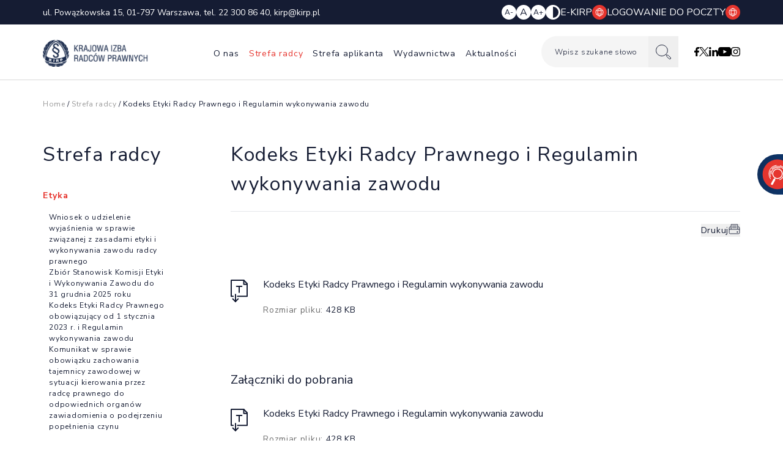

--- FILE ---
content_type: text/html; charset=UTF-8
request_url: https://kirp.pl/kodeks-etyki-radcy-prawnego/
body_size: 17995
content:
<!DOCTYPE HTML>
<html class="overflow-x-hidden md:overflow-x-clip" lang="pl-PL">

<head>
    <meta charset="UTF-8">
    <meta name="viewport" content="width=device-width, initial-scale=1">
    <link rel="profile" href="http://gmpg.org/xfn/11">

    <title>Kodeks Etyki Radcy Prawnego i Regulamin wykonywania zawodu &#8211; Krajowa Izba Radców Prawnych</title>
<meta name='robots' content='max-image-preview:large' />
<link rel='dns-prefetch' href='//www.googletagmanager.com' />
<link rel='stylesheet' id='wp-block-library-css' href='https://kirp.pl/wp-includes/css/dist/block-library/style.min.css?ver=6.4.3' media='all' />
<style id='classic-theme-styles-inline-css'>
/*! This file is auto-generated */
.wp-block-button__link{color:#fff;background-color:#32373c;border-radius:9999px;box-shadow:none;text-decoration:none;padding:calc(.667em + 2px) calc(1.333em + 2px);font-size:1.125em}.wp-block-file__button{background:#32373c;color:#fff;text-decoration:none}
</style>
<style id='global-styles-inline-css'>
body{--wp--preset--color--black: #000000;--wp--preset--color--cyan-bluish-gray: #abb8c3;--wp--preset--color--white: #ffffff;--wp--preset--color--pale-pink: #f78da7;--wp--preset--color--vivid-red: #cf2e2e;--wp--preset--color--luminous-vivid-orange: #ff6900;--wp--preset--color--luminous-vivid-amber: #fcb900;--wp--preset--color--light-green-cyan: #7bdcb5;--wp--preset--color--vivid-green-cyan: #00d084;--wp--preset--color--pale-cyan-blue: #8ed1fc;--wp--preset--color--vivid-cyan-blue: #0693e3;--wp--preset--color--vivid-purple: #9b51e0;--wp--preset--gradient--vivid-cyan-blue-to-vivid-purple: linear-gradient(135deg,rgba(6,147,227,1) 0%,rgb(155,81,224) 100%);--wp--preset--gradient--light-green-cyan-to-vivid-green-cyan: linear-gradient(135deg,rgb(122,220,180) 0%,rgb(0,208,130) 100%);--wp--preset--gradient--luminous-vivid-amber-to-luminous-vivid-orange: linear-gradient(135deg,rgba(252,185,0,1) 0%,rgba(255,105,0,1) 100%);--wp--preset--gradient--luminous-vivid-orange-to-vivid-red: linear-gradient(135deg,rgba(255,105,0,1) 0%,rgb(207,46,46) 100%);--wp--preset--gradient--very-light-gray-to-cyan-bluish-gray: linear-gradient(135deg,rgb(238,238,238) 0%,rgb(169,184,195) 100%);--wp--preset--gradient--cool-to-warm-spectrum: linear-gradient(135deg,rgb(74,234,220) 0%,rgb(151,120,209) 20%,rgb(207,42,186) 40%,rgb(238,44,130) 60%,rgb(251,105,98) 80%,rgb(254,248,76) 100%);--wp--preset--gradient--blush-light-purple: linear-gradient(135deg,rgb(255,206,236) 0%,rgb(152,150,240) 100%);--wp--preset--gradient--blush-bordeaux: linear-gradient(135deg,rgb(254,205,165) 0%,rgb(254,45,45) 50%,rgb(107,0,62) 100%);--wp--preset--gradient--luminous-dusk: linear-gradient(135deg,rgb(255,203,112) 0%,rgb(199,81,192) 50%,rgb(65,88,208) 100%);--wp--preset--gradient--pale-ocean: linear-gradient(135deg,rgb(255,245,203) 0%,rgb(182,227,212) 50%,rgb(51,167,181) 100%);--wp--preset--gradient--electric-grass: linear-gradient(135deg,rgb(202,248,128) 0%,rgb(113,206,126) 100%);--wp--preset--gradient--midnight: linear-gradient(135deg,rgb(2,3,129) 0%,rgb(40,116,252) 100%);--wp--preset--font-size--small: 13px;--wp--preset--font-size--medium: 20px;--wp--preset--font-size--large: 36px;--wp--preset--font-size--x-large: 42px;--wp--preset--spacing--20: 0.44rem;--wp--preset--spacing--30: 0.67rem;--wp--preset--spacing--40: 1rem;--wp--preset--spacing--50: 1.5rem;--wp--preset--spacing--60: 2.25rem;--wp--preset--spacing--70: 3.38rem;--wp--preset--spacing--80: 5.06rem;--wp--preset--shadow--natural: 6px 6px 9px rgba(0, 0, 0, 0.2);--wp--preset--shadow--deep: 12px 12px 50px rgba(0, 0, 0, 0.4);--wp--preset--shadow--sharp: 6px 6px 0px rgba(0, 0, 0, 0.2);--wp--preset--shadow--outlined: 6px 6px 0px -3px rgba(255, 255, 255, 1), 6px 6px rgba(0, 0, 0, 1);--wp--preset--shadow--crisp: 6px 6px 0px rgba(0, 0, 0, 1);}:where(.is-layout-flex){gap: 0.5em;}:where(.is-layout-grid){gap: 0.5em;}body .is-layout-flow > .alignleft{float: left;margin-inline-start: 0;margin-inline-end: 2em;}body .is-layout-flow > .alignright{float: right;margin-inline-start: 2em;margin-inline-end: 0;}body .is-layout-flow > .aligncenter{margin-left: auto !important;margin-right: auto !important;}body .is-layout-constrained > .alignleft{float: left;margin-inline-start: 0;margin-inline-end: 2em;}body .is-layout-constrained > .alignright{float: right;margin-inline-start: 2em;margin-inline-end: 0;}body .is-layout-constrained > .aligncenter{margin-left: auto !important;margin-right: auto !important;}body .is-layout-constrained > :where(:not(.alignleft):not(.alignright):not(.alignfull)){max-width: var(--wp--style--global--content-size);margin-left: auto !important;margin-right: auto !important;}body .is-layout-constrained > .alignwide{max-width: var(--wp--style--global--wide-size);}body .is-layout-flex{display: flex;}body .is-layout-flex{flex-wrap: wrap;align-items: center;}body .is-layout-flex > *{margin: 0;}body .is-layout-grid{display: grid;}body .is-layout-grid > *{margin: 0;}:where(.wp-block-columns.is-layout-flex){gap: 2em;}:where(.wp-block-columns.is-layout-grid){gap: 2em;}:where(.wp-block-post-template.is-layout-flex){gap: 1.25em;}:where(.wp-block-post-template.is-layout-grid){gap: 1.25em;}.has-black-color{color: var(--wp--preset--color--black) !important;}.has-cyan-bluish-gray-color{color: var(--wp--preset--color--cyan-bluish-gray) !important;}.has-white-color{color: var(--wp--preset--color--white) !important;}.has-pale-pink-color{color: var(--wp--preset--color--pale-pink) !important;}.has-vivid-red-color{color: var(--wp--preset--color--vivid-red) !important;}.has-luminous-vivid-orange-color{color: var(--wp--preset--color--luminous-vivid-orange) !important;}.has-luminous-vivid-amber-color{color: var(--wp--preset--color--luminous-vivid-amber) !important;}.has-light-green-cyan-color{color: var(--wp--preset--color--light-green-cyan) !important;}.has-vivid-green-cyan-color{color: var(--wp--preset--color--vivid-green-cyan) !important;}.has-pale-cyan-blue-color{color: var(--wp--preset--color--pale-cyan-blue) !important;}.has-vivid-cyan-blue-color{color: var(--wp--preset--color--vivid-cyan-blue) !important;}.has-vivid-purple-color{color: var(--wp--preset--color--vivid-purple) !important;}.has-black-background-color{background-color: var(--wp--preset--color--black) !important;}.has-cyan-bluish-gray-background-color{background-color: var(--wp--preset--color--cyan-bluish-gray) !important;}.has-white-background-color{background-color: var(--wp--preset--color--white) !important;}.has-pale-pink-background-color{background-color: var(--wp--preset--color--pale-pink) !important;}.has-vivid-red-background-color{background-color: var(--wp--preset--color--vivid-red) !important;}.has-luminous-vivid-orange-background-color{background-color: var(--wp--preset--color--luminous-vivid-orange) !important;}.has-luminous-vivid-amber-background-color{background-color: var(--wp--preset--color--luminous-vivid-amber) !important;}.has-light-green-cyan-background-color{background-color: var(--wp--preset--color--light-green-cyan) !important;}.has-vivid-green-cyan-background-color{background-color: var(--wp--preset--color--vivid-green-cyan) !important;}.has-pale-cyan-blue-background-color{background-color: var(--wp--preset--color--pale-cyan-blue) !important;}.has-vivid-cyan-blue-background-color{background-color: var(--wp--preset--color--vivid-cyan-blue) !important;}.has-vivid-purple-background-color{background-color: var(--wp--preset--color--vivid-purple) !important;}.has-black-border-color{border-color: var(--wp--preset--color--black) !important;}.has-cyan-bluish-gray-border-color{border-color: var(--wp--preset--color--cyan-bluish-gray) !important;}.has-white-border-color{border-color: var(--wp--preset--color--white) !important;}.has-pale-pink-border-color{border-color: var(--wp--preset--color--pale-pink) !important;}.has-vivid-red-border-color{border-color: var(--wp--preset--color--vivid-red) !important;}.has-luminous-vivid-orange-border-color{border-color: var(--wp--preset--color--luminous-vivid-orange) !important;}.has-luminous-vivid-amber-border-color{border-color: var(--wp--preset--color--luminous-vivid-amber) !important;}.has-light-green-cyan-border-color{border-color: var(--wp--preset--color--light-green-cyan) !important;}.has-vivid-green-cyan-border-color{border-color: var(--wp--preset--color--vivid-green-cyan) !important;}.has-pale-cyan-blue-border-color{border-color: var(--wp--preset--color--pale-cyan-blue) !important;}.has-vivid-cyan-blue-border-color{border-color: var(--wp--preset--color--vivid-cyan-blue) !important;}.has-vivid-purple-border-color{border-color: var(--wp--preset--color--vivid-purple) !important;}.has-vivid-cyan-blue-to-vivid-purple-gradient-background{background: var(--wp--preset--gradient--vivid-cyan-blue-to-vivid-purple) !important;}.has-light-green-cyan-to-vivid-green-cyan-gradient-background{background: var(--wp--preset--gradient--light-green-cyan-to-vivid-green-cyan) !important;}.has-luminous-vivid-amber-to-luminous-vivid-orange-gradient-background{background: var(--wp--preset--gradient--luminous-vivid-amber-to-luminous-vivid-orange) !important;}.has-luminous-vivid-orange-to-vivid-red-gradient-background{background: var(--wp--preset--gradient--luminous-vivid-orange-to-vivid-red) !important;}.has-very-light-gray-to-cyan-bluish-gray-gradient-background{background: var(--wp--preset--gradient--very-light-gray-to-cyan-bluish-gray) !important;}.has-cool-to-warm-spectrum-gradient-background{background: var(--wp--preset--gradient--cool-to-warm-spectrum) !important;}.has-blush-light-purple-gradient-background{background: var(--wp--preset--gradient--blush-light-purple) !important;}.has-blush-bordeaux-gradient-background{background: var(--wp--preset--gradient--blush-bordeaux) !important;}.has-luminous-dusk-gradient-background{background: var(--wp--preset--gradient--luminous-dusk) !important;}.has-pale-ocean-gradient-background{background: var(--wp--preset--gradient--pale-ocean) !important;}.has-electric-grass-gradient-background{background: var(--wp--preset--gradient--electric-grass) !important;}.has-midnight-gradient-background{background: var(--wp--preset--gradient--midnight) !important;}.has-small-font-size{font-size: var(--wp--preset--font-size--small) !important;}.has-medium-font-size{font-size: var(--wp--preset--font-size--medium) !important;}.has-large-font-size{font-size: var(--wp--preset--font-size--large) !important;}.has-x-large-font-size{font-size: var(--wp--preset--font-size--x-large) !important;}
.wp-block-navigation a:where(:not(.wp-element-button)){color: inherit;}
:where(.wp-block-post-template.is-layout-flex){gap: 1.25em;}:where(.wp-block-post-template.is-layout-grid){gap: 1.25em;}
:where(.wp-block-columns.is-layout-flex){gap: 2em;}:where(.wp-block-columns.is-layout-grid){gap: 2em;}
.wp-block-pullquote{font-size: 1.5em;line-height: 1.6;}
</style>
<link rel='stylesheet' id='styles-css' href='https://kirp.pl/wp-content/themes/veneo/dist/styles.dd0959f0e2cf6bcc3698.css?ver=6.4.3' media='all' />
<link rel="https://api.w.org/" href="https://kirp.pl/wp-json/" /><link rel="alternate" type="application/json" href="https://kirp.pl/wp-json/wp/v2/pages/35385" /><link rel="EditURI" type="application/rsd+xml" title="RSD" href="https://kirp.pl/xmlrpc.php?rsd" />
<meta name="generator" content="WordPress 6.4.3" />
<link rel="canonical" href="https://kirp.pl/kodeks-etyki-radcy-prawnego/" />
<link rel='shortlink' href='https://kirp.pl/?p=35385' />
<link rel="alternate" type="application/json+oembed" href="https://kirp.pl/wp-json/oembed/1.0/embed?url=https%3A%2F%2Fkirp.pl%2Fkodeks-etyki-radcy-prawnego%2F" />
<link rel="alternate" type="text/xml+oembed" href="https://kirp.pl/wp-json/oembed/1.0/embed?url=https%3A%2F%2Fkirp.pl%2Fkodeks-etyki-radcy-prawnego%2F&#038;format=xml" />
<meta name="generator" content="Site Kit by Google 1.168.0" /><!-- Facebook Pixel Code -->
<script>
!function(f,b,e,v,n,t,s)
{if(f.fbq)return;n=f.fbq=function(){n.callMethod?
n.callMethod.apply(n,arguments):n.queue.push(arguments)};
if(!f._fbq)f._fbq=n;n.push=n;n.loaded=!0;n.version='2.0';
n.queue=[];t=b.createElement(e);t.async=!0;
t.src=v;s=b.getElementsByTagName(e)[0];
s.parentNode.insertBefore(t,s)}(window,document,'script',
'https://connect.facebook.net/en_US/fbevents.js');
fbq('init', '697156335931503'); 
fbq('track', 'PageView');
</script>
<noscript>
<img height="1" width="1" 
src="https://www.facebook.com/tr?id=697156335931503&ev=PageView
&noscript=1"/>
</noscript>
<!-- End Facebook Pixel Code -->
<!-- MailerLite Universal -->
<script>
(function(m,a,i,l,e,r){ m['MailerLiteObject']=e;function f(){
var c={ a:arguments,q:[]};var r=this.push(c);return "number"!=typeof r?r:f.bind(c.q);}
f.q=f.q||[];m[e]=m[e]||f.bind(f.q);m[e].q=m[e].q||f.q;r=a.createElement(i);
var _=a.getElementsByTagName(i)[0];r.async=1;r.src=l+'?v'+(~~(new Date().getTime()/1000000));
_.parentNode.insertBefore(r,_);})(window, document, 'script', 'https://static.mailerlite.com/js/universal.js', 'ml');

var ml_account = ml('accounts', '2823067', 'o6d0a9p5x2', 'load');
</script>
<!-- End MailerLite Universal -->
<link rel="icon" href="https://kirp.pl/wp-content/uploads/2024/03/favicon.png" sizes="32x32" />
<link rel="icon" href="https://kirp.pl/wp-content/uploads/2024/03/favicon.png" sizes="192x192" />
<link rel="apple-touch-icon" href="https://kirp.pl/wp-content/uploads/2024/03/favicon.png" />
<meta name="msapplication-TileImage" content="https://kirp.pl/wp-content/uploads/2024/03/favicon.png" />
</head>

<body class="page-template page-template-page_with_reading_time page-template-page_with_reading_time-php page page-id-35385 text-blue bg-white overflow-x-hidden md:overflow-x-clip">

    
    <header class="print:hidden border-b border-lightgray lg:border-lightgray2 site-header fixed z-30 left-0 right-0 top-0">
        <div class="bg-blue text-white">
            <div class="py-[.5rem] px-[.625rem] xl:container 2xl:max-w-[1410px] flex flex-wrap justify-between items-center">

                                    <p class="hidden lg:block text-[.875rem]">
                        ul. Powązkowska 15, 01-797 Warszawa, tel. <a href="tel:223008640">22 300 86 40</a>, <a href="mailto:kirp@kirp.pl">kirp@kirp.pl</a>                    </p>
                
                <div class="lg:ml-auto w-full lg:w-auto flex flex-wrap justify-between items-center gap-y-[.5rem] gap-x-[1.25rem] sm:gap-[1.25rem] xl:gap-[2.44rem]">
                    <div class="flex flex-wrap gap-[.375rem] sm:gap-[.625rem]">
                        <button data-typo="decrease" aria-label="Zmniejsz czcionkę" class="w-[.875rem] h-[.875rem] sm:w-[1.5rem] sm:h-[1.5rem] bg-white rounded-full  text-[.5rem] sm:text-[.75rem] text-blue">
                            A-
                        </button>
                        <button data-typo="default" aria-label="Resetuj czcionkę" class="w-[.875rem] h-[.875rem] sm:w-[1.5rem] sm:h-[1.5rem] bg-white rounded-full text-[.625rem] sm:text-[1rem] text-blue">
                            A
                        </button>
                        <button data-typo="increase" aria-label="Zwiększ czcionkę" class="w-[.875rem] h-[.875rem] sm:w-[1.5rem] sm:h-[1.5rem] bg-white rounded-full  text-[.5rem] sm:text-[.75rem] text-blue">
                            A+
                        </button>
                        <button data-theme-mode aria-label="Zmiana kolorów strony" class="w-[.875rem] h-[.875rem] sm:w-[1.5rem] sm:h-[1.5rem] bg-white rounded-full text-[.75rem] text-blue relative after:block after:absolute after:right-[.125rem] after:top-[.125rem] after:w-[.35rem] after:h-[.625rem] sm:after:right-[.188rem] sm:after:top-[.188rem] sm:after:w-[.563rem] sm:after:h-[1.125rem] after:bg-blue after:rounded-r-[1.125rem]"></button>
                    </div>

                                            <div class="text-[.625rem] sm:text-[1rem] flex flex-wrap items-center gap-[.625rem] sm:gap-[1.25rem] xl:gap-[2.44rem]">
                                                            <a class="flex items-center gap-[.3125rem] sm:gap-[.62rem] uppercase" href="https://e-kirp.pl/zaloguj-sie/" target="_blank">
                                    E-KIRP                                    <svg class="w-[.875rem] h-[.875rem] sm:w-[1.5rem] sm:h-[1.5rem]">
                                        <use class="dark:hidden" xlink:href="https://kirp.pl/wp-content/themes/veneo/images/www.svg#default"></use>
                                        <use class="hidden dark:block" xlink:href="https://kirp.pl/wp-content/themes/veneo/images/www.svg#contrast"></use>
                                    </svg>
                                </a>
                            
                                                            <a class="flex items-center gap-[.3125rem] sm:gap-[.62rem] uppercase" href="https://poczta.home.pl/appsuite/" target="_blank">
                                    Logowanie do poczty                                    <svg class="w-[.875rem] h-[.875rem] sm:w-[1.5rem] sm:h-[1.5rem]">
                                        <use class="dark:hidden" xlink:href="https://kirp.pl/wp-content/themes/veneo/images/www.svg#default"></use>
                                        <use class="hidden dark:block" xlink:href="https://kirp.pl/wp-content/themes/veneo/images/www.svg#contrast"></use>
                                    </svg>
                                </a>
                                                    </div>
                                    </div>
            </div>
        </div>
        <div class="bg-white pt-[.1875rem] pb-[.4375rem] lg:py-0">
            <div class="px-[.625rem]  xl:container 2xl:max-w-[1410px] flex items-center justify-between">
                                    <a class="relative top-[.125rem] flex items-center" href="https://kirp.pl/">
                        <img class="w-[5.375rem] sm:w-[8rem] xl:w-[11rem] 2xl:w-full" src="https://kirp.pl/wp-content/themes/veneo/images/logo.jpg" alt="KIRP">
                    </a>
                                <div class="lg:hidden mx-[.5rem] mr-[1.63rem] sm:-translate-x-[9%]">
                    <form action="/" method="get">
    <div data-labelasplaceholder class="2xl:text-[1rem] text-[.625rem] sm:text-[.75rem] min-w-[9.25rem] 2xl:min-w-[18.625rem] flex items-center justify-between relative bg-lightgray rounded-full">
        <label class="tracking-[0.05rem] absolute left-[.5rem] sm:left-[1rem] xl:left-[1.38rem] top-1/2 -translate-y-1/2 font-light pointer-events-none" for="mainSearch">
            Wpisz szukane słowo        </label>
        <input class="px-[.5rem] xl:pl-[1.38rem] tracking-[0.05rem] xl:pr-[1.5rem] h-[1.6875rem] sm:h-[3.1875rem] w-full bg-transparent font-light" type="text" name="s" id="mainSearch" value="" />

        <button class="px-[.5rem] sm:px-[.75rem] h-[1.6875rem] sm:h-[3.1875rem]" aria-label="Szukaj" type="submit">
            <svg class="w-[.75rem] h-[1rem] sm:w-[1rem] xl:w-[1.563rem] xl:h-[1.5rem]">
                <use class="dark:hidden" xlink:href=" https://kirp.pl/wp-content/themes/veneo/images/loupe.svg#default"></use>
                <use class="dark:block hidden" xlink:href=" https://kirp.pl/wp-content/themes/veneo/images/loupe.svg#contrast"></use>
            </svg>
        </button>
    </div>
</form>                </div>
                <div class="flex flex-wrap items-center">
                    <button class="flex items-center justify-center w-[2rem] h-[2rem] menu-toggle z-20 group lg:hidden" aria-controls="primary-menu" aria-expanded="false">
                        <span class="space-y-[.1875rem]">
                            <span class="sr-only">Otwórz mobilne menu</span>
                            <span class="group-[&.toggled]:rotate-45 transition-all w-[1.125rem] h-[.125rem] bg-gray-600 block rounded-[.3125rem]"></span>
                            <span class="group-[&.toggled]:hidden w-[.625rem] h-[.125rem] bg-gray-600 block rounded-[.3125rem]"></span>
                            <span class="group-[&.toggled]:-rotate-45 group-[&.toggled]:-translate-y-[5px] transition-all w-[.8125rem] group-[&.toggled]:w-[1.125rem] h-[.125rem] bg-gray-600 block rounded-[.3125rem]"></span>
                        </span>
                    </button>
                    <nav id="site-navigation" class="main-navigation">
                        <ul id="primary-menu" class="flex flex-col lg:flex-row lg:gap-[0.5rem] 2xl:gap-[1rem]"><!DOCTYPE html PUBLIC "-//W3C//DTD HTML 4.0 Transitional//EN" "http://www.w3.org/TR/REC-html40/loose.dtd">
<?xml encoding="ISO-8859-2"><html><body><li id="menu-item-36245" class="menu-item menu-item-type-post_type menu-item-object-page menu-item-has-children menu-item-36245"><a href="https://kirp.pl/krajowa-wyszukiwarka-radcow-prawnych/">O nas<span class="with-sub-menu w-[1.5rem] text-right">+</span></a>
<ul class="sub-menu" data-parent-title="O nas"><li class="menu-back-parent lg:hidden" data-delay="5"><button class="menu-back"><svg xmlns:xlink="http://www.w3.org/1999/xlink">
            <use class="dark:hidden" xlink:href="https://kirp.pl/wp-content/themes/veneo/images/arrow-menu.svg#default"></use>
            <use class="hidden dark:block" xlink:href="https://kirp.pl/wp-content/themes/veneo/images/arrow-menu.svg#contrast"></use>
            </svg></button></li>
	<li id="menu-item-191" class="menu-item menu-item-type-post_type menu-item-object-page menu-item-191" data-delay="5.1"><a href="https://kirp.pl/krajowa-wyszukiwarka-radcow-prawnych/">Lista radc&oacute;w prawnych<span class="with-sub-menu w-[1.5rem] text-right">+</span></a></li>
	<li id="menu-item-36396" class="menu-item menu-item-type-post_type menu-item-object-page menu-item-36396" data-delay="5.2"><a href="https://kirp.pl/wyszukiwarka-aplikantow-radcowskich/">Lista aplikant&oacute;w radcowskich<span class="with-sub-menu w-[1.5rem] text-right">+</span></a></li>
	<li id="menu-item-36397" class="menu-item menu-item-type-post_type menu-item-object-page menu-item-36397" data-delay="5.3"><a href="https://kirp.pl/zagraniczna-wyszukiwarka-radcow-prawnych/">Lista prawnik&oacute;w zagranicznych<span class="with-sub-menu w-[1.5rem] text-right">+</span></a></li>
	<li id="menu-item-35559" class="menu-item menu-item-type-post_type menu-item-object-page menu-item-35559" data-delay="5.4"><a href="https://kirp.pl/informacja-o-zawodzie-radcy-prawnego-2/">Informacja o zawodzie radcy prawnego<span class="with-sub-menu w-[1.5rem] text-right">+</span></a></li>
	<li id="menu-item-36303" class="menu-item menu-item-type-post_type menu-item-object-page menu-item-has-children menu-item-36303" data-delay="5.5"><a href="https://kirp.pl/krajowa-izba-radcow-prawnych/">Krajowa Izba Radc&oacute;w Prawnych<span class="with-sub-menu w-[1.5rem] text-right">+</span></a>
	<ul class="sub-menu" data-parent-title="O nas"><li class="menu-back-parent lg:hidden" data-delay="0.9"><button class="menu-back"><svg xmlns:xlink="http://www.w3.org/1999/xlink">
            <use class="dark:hidden" xlink:href="https://kirp.pl/wp-content/themes/veneo/images/arrow-menu.svg#default"></use>
            <use class="hidden dark:block" xlink:href="https://kirp.pl/wp-content/themes/veneo/images/arrow-menu.svg#contrast"></use>
            </svg></button></li>
		<li id="menu-item-35561" class="menu-item menu-item-type-post_type menu-item-object-page menu-item-35561" data-delay="1"><a href="https://kirp.pl/krajowa-rada-radcow-prawnych/">Krajowa Rada Radc&oacute;w Prawnych<span class="with-sub-menu w-[1.5rem] text-right">+</span></a></li>
		<li id="menu-item-35589" class="menu-item menu-item-type-post_type menu-item-object-page menu-item-35589" data-delay="1.1"><a href="https://kirp.pl/prezydium-krajowej-rady-radcow-prawnych/">Prezydium Krajowej Rady Radc&oacute;w Prawnych<span class="with-sub-menu w-[1.5rem] text-right">+</span></a></li>
		<li id="menu-item-35588" class="menu-item menu-item-type-post_type menu-item-object-page menu-item-35588" data-delay="1.2"><a href="https://kirp.pl/wyzszy-sad-dyscyplinarny/">Wy&#380;szy S&#261;d Dyscyplinarny<span class="with-sub-menu w-[1.5rem] text-right">+</span></a></li>
		<li id="menu-item-35587" class="menu-item menu-item-type-post_type menu-item-object-page menu-item-35587" data-delay="1.3"><a href="https://kirp.pl/glowny-rzecznik-dyscyplinarny/">G&#322;&oacute;wny Rzecznik Dyscyplinarny<span class="with-sub-menu w-[1.5rem] text-right">+</span></a></li>
		<li id="menu-item-35586" class="menu-item menu-item-type-post_type menu-item-object-page menu-item-35586" data-delay="1.4"><a href="https://kirp.pl/wyzsza-komisja-rewizyjna/">Wy&#380;sza Komisja Rewizyjna<span class="with-sub-menu w-[1.5rem] text-right">+</span></a></li>
		<li id="menu-item-35585" class="menu-item menu-item-type-post_type menu-item-object-page menu-item-35585" data-delay="1.5"><a href="https://kirp.pl/komisje-krrp/">Komisje KRRP<span class="with-sub-menu w-[1.5rem] text-right">+</span></a></li>
		<li id="menu-item-41923" class="menu-item menu-item-type-post_type menu-item-object-page menu-item-41923" data-delay="1.6"><a href="https://kirp.pl/komitety-stale-krrp/">Komitety sta&#322;e KRRP<span class="with-sub-menu w-[1.5rem] text-right">+</span></a></li>
		<li id="menu-item-35584" class="menu-item menu-item-type-post_type menu-item-object-page menu-item-35584" data-delay="1.7"><a href="https://kirp.pl/krajowy-zespol-wizytatorow/">Krajowy Zesp&oacute;&#322; Wizytator&oacute;w<span class="with-sub-menu w-[1.5rem] text-right">+</span></a></li>
	</ul>
</li>
	<li id="menu-item-35558" class="menu-item menu-item-type-post_type menu-item-object-page menu-item-35558" data-delay="6.4"><a href="https://kirp.pl/izby-okregowe/">Izby Okr&#281;gowe<span class="with-sub-menu w-[1.5rem] text-right">+</span></a></li>
	<li id="menu-item-35590" class="menu-item menu-item-type-custom menu-item-object-custom menu-item-35590" data-delay="6.5"><a target="_blank" rel="noopener" href="https://obsil.kirp.pl/">O&#347;rodek Bada&#324;, Studi&oacute;w i Legislacji<span class="with-sub-menu w-[1.5rem] text-right">+</span></a></li>
	<li id="menu-item-35608" class="menu-item menu-item-type-post_type menu-item-object-page menu-item-has-children menu-item-35608" data-delay="6.6"><a href="https://kirp.pl/dzialalnosc-zagraniczna/">Dzia&#322;alno&#347;&#263; zagraniczna<span class="with-sub-menu w-[1.5rem] text-right">+</span></a>
	<ul class="sub-menu" data-parent-title="O nas"><li class="menu-back-parent lg:hidden" data-delay="0.9"><button class="menu-back"><svg xmlns:xlink="http://www.w3.org/1999/xlink">
            <use class="dark:hidden" xlink:href="https://kirp.pl/wp-content/themes/veneo/images/arrow-menu.svg#default"></use>
            <use class="hidden dark:block" xlink:href="https://kirp.pl/wp-content/themes/veneo/images/arrow-menu.svg#contrast"></use>
            </svg></button></li>
		<li id="menu-item-37965" class="menu-item menu-item-type-post_type menu-item-object-page menu-item-37965" data-delay="1"><a href="https://kirp.pl/dzialalnosc-zagraniczna/ccbe/">CCBE<span class="with-sub-menu w-[1.5rem] text-right">+</span></a></li>
		<li id="menu-item-37966" class="menu-item menu-item-type-post_type menu-item-object-page menu-item-37966" data-delay="1.1"><a href="https://kirp.pl/iba/">IBA<span class="with-sub-menu w-[1.5rem] text-right">+</span></a></li>
		<li id="menu-item-37967" class="menu-item menu-item-type-post_type menu-item-object-page menu-item-37967" data-delay="1.2"><a href="https://kirp.pl/aea-eal-2/">AEA-EAL<span class="with-sub-menu w-[1.5rem] text-right">+</span></a></li>
		<li id="menu-item-37968" class="menu-item menu-item-type-post_type menu-item-object-page menu-item-37968" data-delay="1.3"><a href="https://kirp.pl/ecla/">ECLA<span class="with-sub-menu w-[1.5rem] text-right">+</span></a></li>
		<li id="menu-item-37969" class="menu-item menu-item-type-post_type menu-item-object-page menu-item-37969" data-delay="1.4"><a href="https://kirp.pl/fbe/">FBE<span class="with-sub-menu w-[1.5rem] text-right">+</span></a></li>
		<li id="menu-item-37970" class="menu-item menu-item-type-post_type menu-item-object-page menu-item-37970" data-delay="1.5"><a href="https://kirp.pl/uia/">UIA<span class="with-sub-menu w-[1.5rem] text-right">+</span></a></li>
		<li id="menu-item-37971" class="menu-item menu-item-type-post_type menu-item-object-page menu-item-37971" data-delay="1.6"><a href="https://kirp.pl/aija/">AIJA<span class="with-sub-menu w-[1.5rem] text-right">+</span></a></li>
		<li id="menu-item-37972" class="menu-item menu-item-type-post_type menu-item-object-page menu-item-37972" data-delay="1.7"><a href="https://kirp.pl/elf/">ELF<span class="with-sub-menu w-[1.5rem] text-right">+</span></a></li>
	</ul>
</li>
	<li id="menu-item-35906" class="menu-item menu-item-type-post_type menu-item-object-page menu-item-has-children menu-item-35906" data-delay="7.5"><a href="https://kirp.pl/edukacja-prawna/">Edukacja prawna<span class="with-sub-menu w-[1.5rem] text-right">+</span></a>
	<ul class="sub-menu" data-parent-title="O nas"><li class="menu-back-parent lg:hidden" data-delay="1.1"><button class="menu-back"><svg xmlns:xlink="http://www.w3.org/1999/xlink">
            <use class="dark:hidden" xlink:href="https://kirp.pl/wp-content/themes/veneo/images/arrow-menu.svg#default"></use>
            <use class="hidden dark:block" xlink:href="https://kirp.pl/wp-content/themes/veneo/images/arrow-menu.svg#contrast"></use>
            </svg></button></li>
		<li id="menu-item-35771" class="menu-item menu-item-type-post_type menu-item-object-page menu-item-has-children menu-item-35771" data-delay="1.2"><a href="https://kirp.pl/akademia-wiedzy-o-prawie/">Og&oacute;lnopolska Akademia &ndash; Konkurs Wiedzy o Prawie<span class="with-sub-menu w-[1.5rem] text-right">+</span></a>
		<ul class="sub-menu" data-parent-title="O nas"><li class="menu-back-parent lg:hidden" data-delay="0.3"><button class="menu-back"><svg xmlns:xlink="http://www.w3.org/1999/xlink">
            <use class="dark:hidden" xlink:href="https://kirp.pl/wp-content/themes/veneo/images/arrow-menu.svg#default"></use>
            <use class="hidden dark:block" xlink:href="https://kirp.pl/wp-content/themes/veneo/images/arrow-menu.svg#contrast"></use>
            </svg></button></li>
			<li id="menu-item-35769" class="menu-item menu-item-type-post_type menu-item-object-page menu-item-35769" data-delay="0.4"><a href="https://kirp.pl/o-akademii/">Etapy konkursu<span class="with-sub-menu w-[1.5rem] text-right">+</span></a></li>
			<li id="menu-item-35920" class="menu-item menu-item-type-post_type menu-item-object-page menu-item-35920" data-delay="0.5"><a href="https://kirp.pl/regulamin-akademii/">Regulamin 2025/2026<span class="with-sub-menu w-[1.5rem] text-right">+</span></a></li>
		</ul>
</li>
		<li id="menu-item-35770" class="menu-item menu-item-type-post_type menu-item-object-page menu-item-has-children menu-item-35770" data-delay="1.5"><a href="https://kirp.pl/lekcje-prawa/">Lekcje o prawie w szko&#322;ach i przedszkolach<span class="with-sub-menu w-[1.5rem] text-right">+</span></a>
		<ul class="sub-menu" data-parent-title="O nas"><li class="menu-back-parent lg:hidden" data-delay="0.4"><button class="menu-back"><svg xmlns:xlink="http://www.w3.org/1999/xlink">
            <use class="dark:hidden" xlink:href="https://kirp.pl/wp-content/themes/veneo/images/arrow-menu.svg#default"></use>
            <use class="hidden dark:block" xlink:href="https://kirp.pl/wp-content/themes/veneo/images/arrow-menu.svg#contrast"></use>
            </svg></button></li>
			<li id="menu-item-35796" class="menu-item menu-item-type-post_type menu-item-object-page menu-item-35796" data-delay="0.5"><a href="https://kirp.pl/scenariusze-do-prowadzenia-lekcji-o-prawie/">Scenariusze lekcji o prawie<span class="with-sub-menu w-[1.5rem] text-right">+</span></a></li>
			<li id="menu-item-35795" class="menu-item menu-item-type-post_type menu-item-object-page menu-item-35795" data-delay="0.6"><a href="https://kirp.pl/mini-togi/">Minitogi dla dzieci<span class="with-sub-menu w-[1.5rem] text-right">+</span></a></li>
			<li id="menu-item-35794" class="menu-item menu-item-type-post_type menu-item-object-page menu-item-35794" data-delay="0.7"><a href="https://kirp.pl/naklejki-dla-najmlodszych/">Naklejki, plany lekcji i piecz&#261;tki edukacyjne<span class="with-sub-menu w-[1.5rem] text-right">+</span></a></li>
		</ul>
</li>
		<li id="menu-item-35821" class="menu-item menu-item-type-post_type menu-item-object-page menu-item-35821" data-delay="1.9"><a href="https://kirp.pl/publikacje-edukacja-prawna/">Publikacje<span class="with-sub-menu w-[1.5rem] text-right">+</span></a></li>
		<li id="menu-item-35820" class="menu-item menu-item-type-post_type menu-item-object-page menu-item-35820" data-delay="2"><a href="https://kirp.pl/inne-inicjatywy/">Inne inicjatywy<span class="with-sub-menu w-[1.5rem] text-right">+</span></a></li>
		<li id="menu-item-35819" class="menu-item menu-item-type-post_type menu-item-object-page menu-item-35819" data-delay="2.1"><a href="https://kirp.pl/dane-koordynatorow-ds-edukacji-prawnej/">Dane koordynator&oacute;w ds. edukacji prawnej<span class="with-sub-menu w-[1.5rem] text-right">+</span></a></li>
	</ul>
</li>
	<li id="menu-item-35842" class="menu-item menu-item-type-post_type menu-item-object-page menu-item-has-children menu-item-35842" data-delay="8.6"><a href="https://kirp.pl/prawa-czlowieka/">Prawa cz&#322;owieka<span class="with-sub-menu w-[1.5rem] text-right">+</span></a>
	<ul class="sub-menu" data-parent-title="O nas"><li class="menu-back-parent lg:hidden" data-delay="0.5"><button class="menu-back"><svg xmlns:xlink="http://www.w3.org/1999/xlink">
            <use class="dark:hidden" xlink:href="https://kirp.pl/wp-content/themes/veneo/images/arrow-menu.svg#default"></use>
            <use class="hidden dark:block" xlink:href="https://kirp.pl/wp-content/themes/veneo/images/arrow-menu.svg#contrast"></use>
            </svg></button></li>
		<li id="menu-item-42057" class="menu-item menu-item-type-post_type menu-item-object-page menu-item-42057" data-delay="0.6"><a href="https://kirp.pl/orzecznictwo-etpcz/">Orzecznictwo ETPCz<span class="with-sub-menu w-[1.5rem] text-right">+</span></a></li>
		<li id="menu-item-35844" class="menu-item menu-item-type-post_type menu-item-object-page menu-item-35844" data-delay="0.7"><a href="https://kirp.pl/lista-pelnomocnikow-przed-etpcz/">Lista pe&#322;nomocnik&oacute;w przed ETPCz<span class="with-sub-menu w-[1.5rem] text-right">+</span></a></li>
		<li id="menu-item-35843" class="menu-item menu-item-type-post_type menu-item-object-page menu-item-35843" data-delay="0.8"><a href="https://kirp.pl/lista-pelnomocnikow-w-postepowaniu-przygotowawczym/">Lista pe&#322;nomocnik&oacute;w w post&#281;powaniu przygotowawczym<span class="with-sub-menu w-[1.5rem] text-right">+</span></a></li>
		<li id="menu-item-42809" class="menu-item menu-item-type-post_type menu-item-object-page menu-item-42809" data-delay="0.9"><a href="https://kirp.pl/wazne-daty/">Kalendarium praw cz&#322;owieka<span class="with-sub-menu w-[1.5rem] text-right">+</span></a></li>
	</ul>
</li>
	<li id="menu-item-35609" class="menu-item menu-item-type-custom menu-item-object-custom menu-item-35609" data-delay="9.1"><a target="_blank" rel="noopener" href="https://legalaidpoland.org/">Centrum Koordynacji Pomocy Prawnej<span class="with-sub-menu w-[1.5rem] text-right">+</span></a></li>
	<li id="menu-item-35610" class="menu-item menu-item-type-custom menu-item-object-custom menu-item-35610" data-delay="9.2"><a target="_blank" rel="noopener" href="http://mediacje.kirp.pl/">Centrum mediacji<span class="with-sub-menu w-[1.5rem] text-right">+</span></a></li>
	<li id="menu-item-35611" class="menu-item menu-item-type-custom menu-item-object-custom menu-item-35611" data-delay="9.3"><a target="_blank" rel="noopener" href="https://subsidio-venire.kirp.pl/">Subsidio venire<span class="with-sub-menu w-[1.5rem] text-right">+</span></a></li>
	<li id="menu-item-35613" class="menu-item menu-item-type-post_type menu-item-object-page menu-item-35613" data-delay="9.4"><a href="https://kirp.pl/nadchodzace-wydarzenia/">Kalendarium wydarze&#324;<span class="with-sub-menu w-[1.5rem] text-right">+</span></a></li>
	<li id="menu-item-38774" class="menu-item menu-item-type-post_type menu-item-object-page menu-item-38774" data-delay="9.5"><a href="https://kirp.pl/podcast/">Podcast<span class="with-sub-menu w-[1.5rem] text-right">+</span></a></li>
	<li id="menu-item-35612" class="menu-item menu-item-type-custom menu-item-object-custom menu-item-35612" data-delay="9.6"><a target="_blank" rel="noopener" href="https://szukajradcy.pl/">Szukajradcy.pl<span class="with-sub-menu w-[1.5rem] text-right">+</span></a></li>
	<li id="menu-item-36185" class="menu-item menu-item-type-post_type menu-item-object-page menu-item-has-children menu-item-36185" data-delay="9.7"><a href="https://kirp.pl/logo-kirp/">Identyfikacja wizualna<span class="with-sub-menu w-[1.5rem] text-right">+</span></a>
	<ul class="sub-menu" data-parent-title="O nas"><li class="menu-back-parent lg:hidden" data-delay="0.3"><button class="menu-back"><svg xmlns:xlink="http://www.w3.org/1999/xlink">
            <use class="dark:hidden" xlink:href="https://kirp.pl/wp-content/themes/veneo/images/arrow-menu.svg#default"></use>
            <use class="hidden dark:block" xlink:href="https://kirp.pl/wp-content/themes/veneo/images/arrow-menu.svg#contrast"></use>
            </svg></button></li>
		<li id="menu-item-36183" class="menu-item menu-item-type-post_type menu-item-object-page menu-item-36183" data-delay="0.4"><a href="https://kirp.pl/kolory-kirp/">Kolory KIRP<span class="with-sub-menu w-[1.5rem] text-right">+</span></a></li>
		<li id="menu-item-36182" class="menu-item menu-item-type-post_type menu-item-object-page menu-item-36182" data-delay="0.5"><a href="https://kirp.pl/logo-kirp-english-version/">Logo KIRP &ndash; English version<span class="with-sub-menu w-[1.5rem] text-right">+</span></a></li>
	</ul>
</li>
</ul>
</li>
<li id="menu-item-36241" class="menu-item menu-item-type-post_type menu-item-object-page current-menu-item page_item page-item-35385 current_page_item current-menu-ancestor current-menu-parent current_page_parent current_page_ancestor menu-item-has-children menu-item-36241"><a href="https://kirp.pl/kodeks-etyki-radcy-prawnego/" aria-current="page">Strefa radcy<span class="with-sub-menu w-[1.5rem] text-right">+</span></a>
<ul class="sub-menu" data-parent-title="Strefa radcy"><li class="menu-back-parent lg:hidden" data-delay="2.2"><button class="menu-back"><svg xmlns:xlink="http://www.w3.org/1999/xlink">
            <use class="dark:hidden" xlink:href="https://kirp.pl/wp-content/themes/veneo/images/arrow-menu.svg#default"></use>
            <use class="hidden dark:block" xlink:href="https://kirp.pl/wp-content/themes/veneo/images/arrow-menu.svg#contrast"></use>
            </svg></button></li>
	<li id="menu-item-35444" class="menu-item menu-item-type-post_type menu-item-object-page current-menu-item page_item page-item-35385 current_page_item menu-item-has-children menu-item-35444" data-delay="2.3"><a href="https://kirp.pl/kodeks-etyki-radcy-prawnego/" aria-current="page">Etyka<span class="with-sub-menu w-[1.5rem] text-right">+</span></a>
	<ul class="sub-menu" data-parent-title="Strefa radcy"><li class="menu-back-parent lg:hidden" data-delay="0.6"><button class="menu-back"><svg xmlns:xlink="http://www.w3.org/1999/xlink">
            <use class="dark:hidden" xlink:href="https://kirp.pl/wp-content/themes/veneo/images/arrow-menu.svg#default"></use>
            <use class="hidden dark:block" xlink:href="https://kirp.pl/wp-content/themes/veneo/images/arrow-menu.svg#contrast"></use>
            </svg></button></li>
		<li id="menu-item-43060" class="menu-item menu-item-type-post_type menu-item-object-page menu-item-43060" data-delay="0.7"><a href="https://kirp.pl/wniosek-o-udzielenie-wyjasnienia-w-sprawie-zwiazanej-z-zasadami-etyki-i-wykonywania-zawodu-radcy-prawnego/">Wniosek o udzielenie wyja&#347;nienia w sprawie zwi&#261;zanej z zasadami etyki i wykonywania zawodu radcy prawnego<span class="with-sub-menu w-[1.5rem] text-right">+</span></a></li>
		<li id="menu-item-40699" class="menu-item menu-item-type-post_type menu-item-object-page menu-item-40699" data-delay="0.8"><a href="https://kirp.pl/zbior-stanowisk-komisji-etyki-i-wykonywania-zawodu-do-31-grudnia-2024-roku-2/">Zbi&oacute;r Stanowisk Komisji Etyki i Wykonywania Zawodu do 31 grudnia 2025 roku<span class="with-sub-menu w-[1.5rem] text-right">+</span></a></li>
		<li id="menu-item-35450" class="menu-item menu-item-type-post_type menu-item-object-page menu-item-35450" data-delay="0.9"><a href="https://kirp.pl/kodeks-etyki-radcy-prawnego-obowiazujacy-od-1-stycznia-2023-r-i-regulamin-wykonywania-zawodu/">Kodeks Etyki Radcy Prawnego obowi&#261;zuj&#261;cy od 1 stycznia 2023 r. i Regulamin wykonywania zawodu<span class="with-sub-menu w-[1.5rem] text-right">+</span></a></li>
		<li id="menu-item-45156" class="menu-item menu-item-type-post_type menu-item-object-page menu-item-45156" data-delay="1"><a href="https://kirp.pl/komunikat-w-sprawie-obowiazku-zachowania-tajemnicy-zawodowej-w-sytuacji-kierowania-przez-radce-prawnego-do-odpowiednich-organow-zawiadomienia-o-podejrzeniu-popelnienia-czynu-zabronionego-przez-p/">Komunikat  w sprawie obowi&#261;zku zachowania tajemnicy zawodowej w sytuacji kierowania przez radc&#281; prawnego do odpowiednich organ&oacute;w zawiadomienia o&nbsp;podejrzeniu pope&#322;nienia czynu zabronionego przez prawo<span class="with-sub-menu w-[1.5rem] text-right">+</span></a></li>
		<li id="menu-item-40675" class="menu-item menu-item-type-post_type menu-item-object-page menu-item-40675" data-delay="1.1"><a href="https://kirp.pl/komunikat-w-sprawie-mozliwosci-podejmowania-dzialan-w-zakresie-ustawy-o-ochronie-sygnalistow/">Komunikat w sprawie mo&#380;liwo&#347;ci podejmowania dzia&#322;a&#324; w zakresie ustawy o ochronie sygnalist&oacute;w<span class="with-sub-menu w-[1.5rem] text-right">+</span></a></li>
	</ul>
</li>
	<li id="menu-item-35505" class="menu-item menu-item-type-post_type menu-item-object-page menu-item-has-children menu-item-35505" data-delay="2.9"><a href="https://kirp.pl/doskonalenie-zawodowe/">Szkolenia<span class="with-sub-menu w-[1.5rem] text-right">+</span></a>
	<ul class="sub-menu" data-parent-title="Strefa radcy"><li class="menu-back-parent lg:hidden" data-delay="1"><button class="menu-back"><svg xmlns:xlink="http://www.w3.org/1999/xlink">
            <use class="dark:hidden" xlink:href="https://kirp.pl/wp-content/themes/veneo/images/arrow-menu.svg#default"></use>
            <use class="hidden dark:block" xlink:href="https://kirp.pl/wp-content/themes/veneo/images/arrow-menu.svg#contrast"></use>
            </svg></button></li>
		<li id="menu-item-43840" class="menu-item menu-item-type-post_type menu-item-object-page menu-item-has-children menu-item-43840" data-delay="1.1"><a href="https://kirp.pl/ogolnopolski-projekt-szkoleniowy-krajowej-izby-radcow-prawnych/">Og&oacute;lnopolski projekt szkoleniowy<span class="with-sub-menu w-[1.5rem] text-right">+</span></a>
		<ul class="sub-menu" data-parent-title="Strefa radcy"><li class="menu-back-parent lg:hidden" data-delay="0.4"><button class="menu-back"><svg xmlns:xlink="http://www.w3.org/1999/xlink">
            <use class="dark:hidden" xlink:href="https://kirp.pl/wp-content/themes/veneo/images/arrow-menu.svg#default"></use>
            <use class="hidden dark:block" xlink:href="https://kirp.pl/wp-content/themes/veneo/images/arrow-menu.svg#contrast"></use>
            </svg></button></li>
			<li id="menu-item-43843" class="menu-item menu-item-type-post_type menu-item-object-page menu-item-43843" data-delay="0.5"><a href="https://kirp.pl/etap-i-szkolenie-e-learningowe/">ETAP I &ndash; Szkolenie e-learningowe<span class="with-sub-menu w-[1.5rem] text-right">+</span></a></li>
			<li id="menu-item-43842" class="menu-item menu-item-type-post_type menu-item-object-page menu-item-43842" data-delay="0.6"><a href="https://kirp.pl/etap-ii-szkolenia-stacjonarne/">ETAP II &ndash; Szkolenia stacjonarne<span class="with-sub-menu w-[1.5rem] text-right">+</span></a></li>
			<li id="menu-item-43841" class="menu-item menu-item-type-post_type menu-item-object-page menu-item-43841" data-delay="0.7"><a href="https://kirp.pl/etap-iii-spotkania-online/">ETAP III &ndash; Spotkania online<span class="with-sub-menu w-[1.5rem] text-right">+</span></a></li>
		</ul>
</li>
		<li id="menu-item-35514" class="menu-item menu-item-type-post_type menu-item-object-page menu-item-35514" data-delay="1.5"><a href="https://kirp.pl/szkolenia-e-kirp-21/">Szkolenia e-KIRP &ndash; profesjonalny rozw&oacute;j online<span class="with-sub-menu w-[1.5rem] text-right">+</span></a></li>
		<li id="menu-item-38782" class="menu-item menu-item-type-post_type menu-item-object-page menu-item-38782" data-delay="1.6"><a href="https://kirp.pl/doskonalenie-zawodowe-2/kursy-jezykowe-2/">Kursy j&#281;zykowe<span class="with-sub-menu w-[1.5rem] text-right">+</span></a></li>
		<li id="menu-item-35513" class="menu-item menu-item-type-post_type menu-item-object-page menu-item-35513" data-delay="1.7"><a href="https://kirp.pl/szkolenia-oirp/">Szkolenia OIRP<span class="with-sub-menu w-[1.5rem] text-right">+</span></a></li>
		<li id="menu-item-35509" class="menu-item menu-item-type-post_type menu-item-object-page menu-item-35509" data-delay="1.8"><a href="https://kirp.pl/szkolenia-inne/">Szkolenia inne<span class="with-sub-menu w-[1.5rem] text-right">+</span></a></li>
		<li id="menu-item-35508" class="menu-item menu-item-type-post_type menu-item-object-page menu-item-35508" data-delay="1.9"><a href="https://kirp.pl/nabor-wykladowcow/">Nab&oacute;r wyk&#322;adowc&oacute;w<span class="with-sub-menu w-[1.5rem] text-right">+</span></a></li>
	</ul>
</li>
	<li id="menu-item-37933" class="menu-item menu-item-type-custom menu-item-object-custom menu-item-37933" data-delay="3.9"><a target="_blank" rel="noopener" href="https://bsrp.kirp.pl/">Biblioteka Samorz&#261;du Radc&oacute;w Prawnych<span class="with-sub-menu w-[1.5rem] text-right">+</span></a></li>
	<li id="menu-item-42651" class="menu-item menu-item-type-post_type menu-item-object-page menu-item-42651" data-delay="4"><a href="https://kirp.pl/biuro-orzecznictwa/">Biuro Orzecznictwa Dyscyplinarnego<span class="with-sub-menu w-[1.5rem] text-right">+</span></a></li>
	<li id="menu-item-35544" class="menu-item menu-item-type-post_type menu-item-object-page menu-item-35544" data-delay="4.1"><a href="https://kirp.pl/nieodplatna-pomoc-prawna/">Nieodp&#322;atna Pomoc Prawna<span class="with-sub-menu w-[1.5rem] text-right">+</span></a></li>
	<li id="menu-item-35545" class="menu-item menu-item-type-post_type menu-item-object-page menu-item-35545" data-delay="4.2"><a href="https://kirp.pl/ubezpieczenia/">Ubezpieczenia<span class="with-sub-menu w-[1.5rem] text-right">+</span></a></li>
	<li id="menu-item-35543" class="menu-item menu-item-type-post_type menu-item-object-page menu-item-35543" data-delay="4.3"><a href="https://kirp.pl/oferty-dla-radcow-prawnych/">Oferty dla radc&oacute;w prawnych<span class="with-sub-menu w-[1.5rem] text-right">+</span></a></li>
</ul>
</li>
<li id="menu-item-37042" class="menu-item menu-item-type-post_type menu-item-object-page menu-item-has-children menu-item-37042"><a href="https://kirp.pl/aplikacja-radcowska-informacje-podstawowe/">Strefa aplikanta<span class="with-sub-menu w-[1.5rem] text-right">+</span></a>
<ul class="sub-menu" data-parent-title="Strefa aplikanta"><li class="menu-back-parent lg:hidden" data-delay="1.4"><button class="menu-back"><svg xmlns:xlink="http://www.w3.org/1999/xlink">
            <use class="dark:hidden" xlink:href="https://kirp.pl/wp-content/themes/veneo/images/arrow-menu.svg#default"></use>
            <use class="hidden dark:block" xlink:href="https://kirp.pl/wp-content/themes/veneo/images/arrow-menu.svg#contrast"></use>
            </svg></button></li>
	<li id="menu-item-36967" class="menu-item menu-item-type-post_type menu-item-object-page menu-item-36967" data-delay="1.5"><a href="https://kirp.pl/aplikacja-radcowska-informacje-podstawowe/">Aplikacja radcowska &ndash; informacje podstawowe<span class="with-sub-menu w-[1.5rem] text-right">+</span></a></li>
	<li id="menu-item-43661" class="menu-item menu-item-type-post_type menu-item-object-page menu-item-43661" data-delay="1.6"><a href="https://kirp.pl/aplikacja-radcowska-informacje-podstawowe/egzamin-radcowski/">Egzamin radcowski<span class="with-sub-menu w-[1.5rem] text-right">+</span></a></li>
	<li id="menu-item-43662" class="menu-item menu-item-type-post_type menu-item-object-page menu-item-43662" data-delay="1.7"><a href="https://kirp.pl/aplikacja-radcowska-informacje-podstawowe/egzamin-wstepny/">Egzamin wst&#281;pny<span class="with-sub-menu w-[1.5rem] text-right">+</span></a></li>
	<li id="menu-item-35648" class="menu-item menu-item-type-post_type menu-item-object-page menu-item-35648" data-delay="1.8"><a href="https://kirp.pl/regulamin-i-program-aplikacji/">Regulamin i program aplikacji<span class="with-sub-menu w-[1.5rem] text-right">+</span></a></li>
	<li id="menu-item-36310" class="menu-item menu-item-type-post_type menu-item-object-page menu-item-36310" data-delay="1.9"><a href="https://kirp.pl/patronat/">Patronat<span class="with-sub-menu w-[1.5rem] text-right">+</span></a></li>
	<li id="menu-item-35654" class="menu-item menu-item-type-post_type menu-item-object-page menu-item-35654" data-delay="2"><a href="https://kirp.pl/regulamin-i-program-aplikacji/wykaz-aktow-prawnych/">Wykaz akt&oacute;w prawnych<span class="with-sub-menu w-[1.5rem] text-right">+</span></a></li>
	<li id="menu-item-35655" class="menu-item menu-item-type-post_type menu-item-object-page menu-item-35655" data-delay="2.1"><a href="https://kirp.pl/regulamin-i-program-aplikacji/pytania-na-kolokwia-ustne/">Pytania na kolokwia ustne<span class="with-sub-menu w-[1.5rem] text-right">+</span></a></li>
	<li id="menu-item-36251" class="menu-item menu-item-type-post_type menu-item-object-page menu-item-has-children menu-item-36251" data-delay="2.2"><a href="https://kirp.pl/doskonalenie-zawodowe-2/">Szkolenia e-KIRP<span class="with-sub-menu w-[1.5rem] text-right">+</span></a>
	<ul class="sub-menu" data-parent-title="Strefa aplikanta"><li class="menu-back-parent lg:hidden" data-delay="0.4"><button class="menu-back"><svg xmlns:xlink="http://www.w3.org/1999/xlink">
            <use class="dark:hidden" xlink:href="https://kirp.pl/wp-content/themes/veneo/images/arrow-menu.svg#default"></use>
            <use class="hidden dark:block" xlink:href="https://kirp.pl/wp-content/themes/veneo/images/arrow-menu.svg#contrast"></use>
            </svg></button></li>
		<li id="menu-item-37012" class="menu-item menu-item-type-post_type menu-item-object-page menu-item-37012" data-delay="0.5"><a href="https://kirp.pl/zajecia-e-learningowe/">Zaj&#281;cia e-learningowe<span class="with-sub-menu w-[1.5rem] text-right">+</span></a></li>
		<li id="menu-item-37011" class="menu-item menu-item-type-post_type menu-item-object-page menu-item-37011" data-delay="0.6"><a href="https://kirp.pl/doskonalenie-zawodowe-2/kursy-jezykowe/">Kursy j&#281;zykowe<span class="with-sub-menu w-[1.5rem] text-right">+</span></a></li>
		<li id="menu-item-37010" class="menu-item menu-item-type-post_type menu-item-object-page menu-item-37010" data-delay="0.7"><a href="https://kirp.pl/zajecia-specjalizacyjne-6/">Zaj&#281;cia specjalizacyjne<span class="with-sub-menu w-[1.5rem] text-right">+</span></a></li>
	</ul>
</li>
	<li id="menu-item-36026" class="menu-item menu-item-type-post_type menu-item-object-page menu-item-36026" data-delay="2.6"><a href="https://kirp.pl/oferty-dla-aplikantow-radcowskich/">Oferty dla aplikant&oacute;w radcowskich<span class="with-sub-menu w-[1.5rem] text-right">+</span></a></li>
	<li id="menu-item-35992" class="menu-item menu-item-type-post_type menu-item-object-page menu-item-35992" data-delay="2.7"><a href="https://kirp.pl/turnieje/">Turnieje<span class="with-sub-menu w-[1.5rem] text-right">+</span></a></li>
</ul>
</li>
<li id="menu-item-36257" class="menu-item menu-item-type-post_type menu-item-object-page menu-item-has-children menu-item-36257"><a href="https://kirp.pl/dwumiesiecznik-radca-prawny/">Wydawnictwa<span class="with-sub-menu w-[1.5rem] text-right">+</span></a>
<ul class="sub-menu" data-parent-title="Wydawnictwa"><li class="menu-back-parent lg:hidden" data-delay="0.8"><button class="menu-back"><svg xmlns:xlink="http://www.w3.org/1999/xlink">
            <use class="dark:hidden" xlink:href="https://kirp.pl/wp-content/themes/veneo/images/arrow-menu.svg#default"></use>
            <use class="hidden dark:block" xlink:href="https://kirp.pl/wp-content/themes/veneo/images/arrow-menu.svg#contrast"></use>
            </svg></button></li>
	<li id="menu-item-37854" class="menu-item menu-item-type-post_type menu-item-object-page menu-item-37854" data-delay="0.9"><a href="https://kirp.pl/dwumiesiecznik-radca-prawny/">Dwumiesi&#281;cznik &bdquo;Radca Prawny&rdquo;<span class="with-sub-menu w-[1.5rem] text-right">+</span></a></li>
	<li id="menu-item-35719" class="menu-item menu-item-type-custom menu-item-object-custom menu-item-35719" data-delay="1"><a href="https://kirp.pl/radca-prawny-zeszyty-naukowe/">Radca Prawny. Zeszyty Naukowe<span class="with-sub-menu w-[1.5rem] text-right">+</span></a></li>
	<li id="menu-item-43303" class="menu-item menu-item-type-post_type menu-item-object-page menu-item-43303" data-delay="1.1"><a href="https://kirp.pl/rekomendacje-dotyczace-korzystania-z-ai/">Rekomendacje dotycz&#261;ce korzystania z AI<span class="with-sub-menu w-[1.5rem] text-right">+</span></a></li>
	<li id="menu-item-35718" class="menu-item menu-item-type-post_type menu-item-object-page menu-item-35718" data-delay="1.2"><a href="https://kirp.pl/newsletter-radcowski/">Newsletter radcowski<span class="with-sub-menu w-[1.5rem] text-right">+</span></a></li>
	<li id="menu-item-35720" class="menu-item menu-item-type-custom menu-item-object-custom menu-item-35720" data-delay="1.3"><a target="_blank" rel="noopener" href="https://obsil.kirp.pl/wydawnictwa/">Wydawnictwa OBSiL<span class="with-sub-menu w-[1.5rem] text-right">+</span></a></li>
	<li id="menu-item-35722" class="menu-item menu-item-type-post_type menu-item-object-page menu-item-35722" data-delay="1.4"><a href="https://kirp.pl/prenumerata-wydawnictw-drukowanych/">Prenumerata wydawnictw drukowanych<span class="with-sub-menu w-[1.5rem] text-right">+</span></a></li>
	<li id="menu-item-43128" class="menu-item menu-item-type-post_type menu-item-object-page menu-item-43128" data-delay="1.5"><a href="https://kirp.pl/publikacje-kirp/">Publikacje KIRP<span class="with-sub-menu w-[1.5rem] text-right">+</span></a></li>
</ul>
</li>
<li id="menu-item-36258" class="menu-item menu-item-type-post_type menu-item-object-page menu-item-36258"><a href="https://kirp.pl/aktualnosci/">Aktualno&#347;ci<span class="with-sub-menu w-[1.5rem] text-right">+</span></a></li>
</body></html>
</ul>                        <div class="hidden lg:block ml-[2rem] lg:ml-[1rem] xl:ml-[2rem]">
                            <form action="/" method="get">
    <div data-labelasplaceholder class="2xl:text-[1rem] text-[.625rem] sm:text-[.75rem] min-w-[9.25rem] 2xl:min-w-[18.625rem] flex items-center justify-between relative bg-lightgray rounded-full">
        <label class="tracking-[0.05rem] absolute left-[.5rem] sm:left-[1rem] xl:left-[1.38rem] top-1/2 -translate-y-1/2 font-light pointer-events-none" for="mainSearch">
            Wpisz szukane słowo        </label>
        <input class="px-[.5rem] xl:pl-[1.38rem] tracking-[0.05rem] xl:pr-[1.5rem] h-[1.6875rem] sm:h-[3.1875rem] w-full bg-transparent font-light" type="text" name="s" id="mainSearch" value="" />

        <button class="px-[.5rem] sm:px-[.75rem] h-[1.6875rem] sm:h-[3.1875rem]" aria-label="Szukaj" type="submit">
            <svg class="w-[.75rem] h-[1rem] sm:w-[1rem] xl:w-[1.563rem] xl:h-[1.5rem]">
                <use class="dark:hidden" xlink:href=" https://kirp.pl/wp-content/themes/veneo/images/loupe.svg#default"></use>
                <use class="dark:block hidden" xlink:href=" https://kirp.pl/wp-content/themes/veneo/images/loupe.svg#contrast"></use>
            </svg>
        </button>
    </div>
</form>                        </div>

                                                    <div class="ml-[1.63rem] px-[.625rem] mt-[1rem] lg:mt-0 lg:px-0 flex items-end flex-wrap gap-[.7rem]">
                                    <a href="https://www.facebook.com/krajowaizbaradcowprawnych" target="_blank" rel="noopener noreferrer">
        <span class="sr-only">Facebook otwierany w nowej karcie</span>
        <svg class="max-h-[0.9375rem] w-[.5rem]">
            <use class="dark:hidden" xlink:href="https://kirp.pl/wp-content/themes/veneo/images/socialmedia.svg#fb"></use>
            <use class="hidden dark:block" xlink:href="https://kirp.pl/wp-content/themes/veneo/images/socialmedia.svg#fb-contrast"></use>
        </svg>
    </a>
    <a href="https://twitter.com/radcy_krrp" target="_blank" rel="noopener noreferrer">
        <span class="sr-only">Profil X otwierany w nowej karcie</span>
        <svg class="max-h-[0.9375rem] w-[1rem]">
            <use class="dark:hidden" xlink:href="https://kirp.pl/wp-content/themes/veneo/images/socialmedia.svg#x"></use>
            <use class="hidden dark:block" xlink:href="https://kirp.pl/wp-content/themes/veneo/images/socialmedia.svg#x-contrast"></use>
        </svg>
    </a>
    <a href="https://www.linkedin.com/company/krajowa-izba-radc%C3%B3w-prawnych" target="_blank" rel="noopener noreferrer">
        <span class="sr-only">Profil LinkedIn otwierany w nowej karcie</span>
        <svg class="max-h-[0.9375rem] w-[0.9375rem]">
            <use class="dark:hidden" xlink:href="https://kirp.pl/wp-content/themes/veneo/images/socialmedia.svg#in"></use>
            <use class="hidden dark:block" xlink:href="https://kirp.pl/wp-content/themes/veneo/images/socialmedia.svg#in-contrast"></use>
        </svg>
    </a>
    <a href="https://www.youtube.com/@radcowie" target="_blank" rel="noopener noreferrer">
        <span class="sr-only">Profil YouTube otwierany w nowej karcie</span>
        <svg class="max-h-[0.9375rem] w-[1.3125rem]">
            <use class="dark:hidden" xlink:href="https://kirp.pl/wp-content/themes/veneo/images/socialmedia.svg#yt"></use>
            <use class="hidden dark:block" xlink:href="https://kirp.pl/wp-content/themes/veneo/images/socialmedia.svg#yt-contrast"></use>
        </svg>
    </a>
    <a href="https://www.instagram.com/radcowie_prawni_/" target="_blank" rel="noopener noreferrer">
        <span class="sr-only">Profil Instagram otwierany w nowej karcie</span>
        <svg class="max-h-[0.9375rem] w-[0.9375rem]">
            <use class="dark:hidden" xlink:href="https://kirp.pl/wp-content/themes/veneo/images/socialmedia.svg#inst"></use>
            <use class="hidden dark:block" xlink:href="https://kirp.pl/wp-content/themes/veneo/images/socialmedia.svg#inst-contrast"></use>
        </svg>
    </a>
                            </div>
                        
                        <ul id="add-menu" class="flex flex-col lg:hidden"><li class="menu-item menu-item-type-post_type menu-item-object-page menu-item-has-children menu-item-36245"><a href="https://kirp.pl/krajowa-wyszukiwarka-radcow-prawnych/">O nas</a>
<ul class="sub-menu">
	<li class="menu-item menu-item-type-post_type menu-item-object-page menu-item-191"><a href="https://kirp.pl/krajowa-wyszukiwarka-radcow-prawnych/">Lista radców prawnych</a></li>
	<li class="menu-item menu-item-type-post_type menu-item-object-page menu-item-36396"><a href="https://kirp.pl/wyszukiwarka-aplikantow-radcowskich/">Lista aplikantów radcowskich</a></li>
	<li class="menu-item menu-item-type-post_type menu-item-object-page menu-item-36397"><a href="https://kirp.pl/zagraniczna-wyszukiwarka-radcow-prawnych/">Lista prawników zagranicznych</a></li>
	<li class="menu-item menu-item-type-post_type menu-item-object-page menu-item-35559"><a href="https://kirp.pl/informacja-o-zawodzie-radcy-prawnego-2/">Informacja o zawodzie radcy prawnego</a></li>
	<li class="menu-item menu-item-type-post_type menu-item-object-page menu-item-has-children menu-item-36303"><a href="https://kirp.pl/krajowa-izba-radcow-prawnych/">Krajowa Izba Radców Prawnych</a>
	<ul class="sub-menu">
		<li class="menu-item menu-item-type-post_type menu-item-object-page menu-item-35561"><a href="https://kirp.pl/krajowa-rada-radcow-prawnych/">Krajowa Rada Radców Prawnych</a></li>
		<li class="menu-item menu-item-type-post_type menu-item-object-page menu-item-35589"><a href="https://kirp.pl/prezydium-krajowej-rady-radcow-prawnych/">Prezydium Krajowej Rady Radców Prawnych</a></li>
		<li class="menu-item menu-item-type-post_type menu-item-object-page menu-item-35588"><a href="https://kirp.pl/wyzszy-sad-dyscyplinarny/">Wyższy Sąd Dyscyplinarny</a></li>
		<li class="menu-item menu-item-type-post_type menu-item-object-page menu-item-35587"><a href="https://kirp.pl/glowny-rzecznik-dyscyplinarny/">Główny Rzecznik Dyscyplinarny</a></li>
		<li class="menu-item menu-item-type-post_type menu-item-object-page menu-item-35586"><a href="https://kirp.pl/wyzsza-komisja-rewizyjna/">Wyższa Komisja Rewizyjna</a></li>
		<li class="menu-item menu-item-type-post_type menu-item-object-page menu-item-35585"><a href="https://kirp.pl/komisje-krrp/">Komisje KRRP</a></li>
		<li class="menu-item menu-item-type-post_type menu-item-object-page menu-item-41923"><a href="https://kirp.pl/komitety-stale-krrp/">Komitety stałe KRRP</a></li>
		<li class="menu-item menu-item-type-post_type menu-item-object-page menu-item-35584"><a href="https://kirp.pl/krajowy-zespol-wizytatorow/">Krajowy Zespół Wizytatorów</a></li>
	</ul>
</li>
	<li class="menu-item menu-item-type-post_type menu-item-object-page menu-item-35558"><a href="https://kirp.pl/izby-okregowe/">Izby Okręgowe</a></li>
	<li class="menu-item menu-item-type-custom menu-item-object-custom menu-item-35590"><a target="_blank" rel="noopener" href="https://obsil.kirp.pl/">Ośrodek Badań, Studiów i Legislacji</a></li>
	<li class="menu-item menu-item-type-post_type menu-item-object-page menu-item-has-children menu-item-35608"><a href="https://kirp.pl/dzialalnosc-zagraniczna/">Działalność zagraniczna</a>
	<ul class="sub-menu">
		<li class="menu-item menu-item-type-post_type menu-item-object-page menu-item-37965"><a href="https://kirp.pl/dzialalnosc-zagraniczna/ccbe/">CCBE</a></li>
		<li class="menu-item menu-item-type-post_type menu-item-object-page menu-item-37966"><a href="https://kirp.pl/iba/">IBA</a></li>
		<li class="menu-item menu-item-type-post_type menu-item-object-page menu-item-37967"><a href="https://kirp.pl/aea-eal-2/">AEA-EAL</a></li>
		<li class="menu-item menu-item-type-post_type menu-item-object-page menu-item-37968"><a href="https://kirp.pl/ecla/">ECLA</a></li>
		<li class="menu-item menu-item-type-post_type menu-item-object-page menu-item-37969"><a href="https://kirp.pl/fbe/">FBE</a></li>
		<li class="menu-item menu-item-type-post_type menu-item-object-page menu-item-37970"><a href="https://kirp.pl/uia/">UIA</a></li>
		<li class="menu-item menu-item-type-post_type menu-item-object-page menu-item-37971"><a href="https://kirp.pl/aija/">AIJA</a></li>
		<li class="menu-item menu-item-type-post_type menu-item-object-page menu-item-37972"><a href="https://kirp.pl/elf/">ELF</a></li>
	</ul>
</li>
	<li class="menu-item menu-item-type-post_type menu-item-object-page menu-item-has-children menu-item-35906"><a href="https://kirp.pl/edukacja-prawna/">Edukacja prawna</a>
	<ul class="sub-menu">
		<li class="menu-item menu-item-type-post_type menu-item-object-page menu-item-has-children menu-item-35771"><a href="https://kirp.pl/akademia-wiedzy-o-prawie/">Ogólnopolska Akademia – Konkurs Wiedzy o Prawie</a>
		<ul class="sub-menu">
			<li class="menu-item menu-item-type-post_type menu-item-object-page menu-item-35769"><a href="https://kirp.pl/o-akademii/">Etapy konkursu</a></li>
			<li class="menu-item menu-item-type-post_type menu-item-object-page menu-item-35920"><a href="https://kirp.pl/regulamin-akademii/">Regulamin 2025/2026</a></li>
		</ul>
</li>
		<li class="menu-item menu-item-type-post_type menu-item-object-page menu-item-has-children menu-item-35770"><a href="https://kirp.pl/lekcje-prawa/">Lekcje o prawie w szkołach i przedszkolach</a>
		<ul class="sub-menu">
			<li class="menu-item menu-item-type-post_type menu-item-object-page menu-item-35796"><a href="https://kirp.pl/scenariusze-do-prowadzenia-lekcji-o-prawie/">Scenariusze lekcji o prawie</a></li>
			<li class="menu-item menu-item-type-post_type menu-item-object-page menu-item-35795"><a href="https://kirp.pl/mini-togi/">Minitogi dla dzieci</a></li>
			<li class="menu-item menu-item-type-post_type menu-item-object-page menu-item-35794"><a href="https://kirp.pl/naklejki-dla-najmlodszych/">Naklejki, plany lekcji i pieczątki edukacyjne</a></li>
		</ul>
</li>
		<li class="menu-item menu-item-type-post_type menu-item-object-page menu-item-35821"><a href="https://kirp.pl/publikacje-edukacja-prawna/">Publikacje</a></li>
		<li class="menu-item menu-item-type-post_type menu-item-object-page menu-item-35820"><a href="https://kirp.pl/inne-inicjatywy/">Inne inicjatywy</a></li>
		<li class="menu-item menu-item-type-post_type menu-item-object-page menu-item-35819"><a href="https://kirp.pl/dane-koordynatorow-ds-edukacji-prawnej/">Dane koordynatorów ds. edukacji prawnej</a></li>
	</ul>
</li>
	<li class="menu-item menu-item-type-post_type menu-item-object-page menu-item-has-children menu-item-35842"><a href="https://kirp.pl/prawa-czlowieka/">Prawa człowieka</a>
	<ul class="sub-menu">
		<li class="menu-item menu-item-type-post_type menu-item-object-page menu-item-42057"><a href="https://kirp.pl/orzecznictwo-etpcz/">Orzecznictwo ETPCz</a></li>
		<li class="menu-item menu-item-type-post_type menu-item-object-page menu-item-35844"><a href="https://kirp.pl/lista-pelnomocnikow-przed-etpcz/">Lista pełnomocników przed ETPCz</a></li>
		<li class="menu-item menu-item-type-post_type menu-item-object-page menu-item-35843"><a href="https://kirp.pl/lista-pelnomocnikow-w-postepowaniu-przygotowawczym/">Lista pełnomocników w postępowaniu przygotowawczym</a></li>
		<li class="menu-item menu-item-type-post_type menu-item-object-page menu-item-42809"><a href="https://kirp.pl/wazne-daty/">Kalendarium praw człowieka</a></li>
	</ul>
</li>
	<li class="menu-item menu-item-type-custom menu-item-object-custom menu-item-35609"><a target="_blank" rel="noopener" href="https://legalaidpoland.org/">Centrum Koordynacji Pomocy Prawnej</a></li>
	<li class="menu-item menu-item-type-custom menu-item-object-custom menu-item-35610"><a target="_blank" rel="noopener" href="http://mediacje.kirp.pl/">Centrum mediacji</a></li>
	<li class="menu-item menu-item-type-custom menu-item-object-custom menu-item-35611"><a target="_blank" rel="noopener" href="https://subsidio-venire.kirp.pl/">Subsidio venire</a></li>
	<li class="menu-item menu-item-type-post_type menu-item-object-page menu-item-35613"><a href="https://kirp.pl/nadchodzace-wydarzenia/">Kalendarium wydarzeń</a></li>
	<li class="menu-item menu-item-type-post_type menu-item-object-page menu-item-38774"><a href="https://kirp.pl/podcast/">Podcast</a></li>
	<li class="menu-item menu-item-type-custom menu-item-object-custom menu-item-35612"><a target="_blank" rel="noopener" href="https://szukajradcy.pl/">Szukajradcy.pl</a></li>
	<li class="menu-item menu-item-type-post_type menu-item-object-page menu-item-has-children menu-item-36185"><a href="https://kirp.pl/logo-kirp/">Identyfikacja wizualna</a>
	<ul class="sub-menu">
		<li class="menu-item menu-item-type-post_type menu-item-object-page menu-item-36183"><a href="https://kirp.pl/kolory-kirp/">Kolory KIRP</a></li>
		<li class="menu-item menu-item-type-post_type menu-item-object-page menu-item-36182"><a href="https://kirp.pl/logo-kirp-english-version/">Logo KIRP – English version</a></li>
	</ul>
</li>
</ul>
</li>
<li class="menu-item menu-item-type-post_type menu-item-object-page current-menu-item page_item page-item-35385 current_page_item current-menu-ancestor current-menu-parent current_page_parent current_page_ancestor menu-item-has-children menu-item-36241"><a href="https://kirp.pl/kodeks-etyki-radcy-prawnego/" aria-current="page">Strefa radcy</a>
<ul class="sub-menu">
	<li class="menu-item menu-item-type-post_type menu-item-object-page current-menu-item page_item page-item-35385 current_page_item menu-item-has-children menu-item-35444"><a href="https://kirp.pl/kodeks-etyki-radcy-prawnego/" aria-current="page">Etyka</a>
	<ul class="sub-menu">
		<li class="menu-item menu-item-type-post_type menu-item-object-page menu-item-43060"><a href="https://kirp.pl/wniosek-o-udzielenie-wyjasnienia-w-sprawie-zwiazanej-z-zasadami-etyki-i-wykonywania-zawodu-radcy-prawnego/">Wniosek o udzielenie wyjaśnienia w sprawie związanej z zasadami etyki i wykonywania zawodu radcy prawnego</a></li>
		<li class="menu-item menu-item-type-post_type menu-item-object-page menu-item-40699"><a href="https://kirp.pl/zbior-stanowisk-komisji-etyki-i-wykonywania-zawodu-do-31-grudnia-2024-roku-2/">Zbiór Stanowisk Komisji Etyki i Wykonywania Zawodu do 31 grudnia 2025 roku</a></li>
		<li class="menu-item menu-item-type-post_type menu-item-object-page menu-item-35450"><a href="https://kirp.pl/kodeks-etyki-radcy-prawnego-obowiazujacy-od-1-stycznia-2023-r-i-regulamin-wykonywania-zawodu/">Kodeks Etyki Radcy Prawnego obowiązujący od 1 stycznia 2023 r. i Regulamin wykonywania zawodu</a></li>
		<li class="menu-item menu-item-type-post_type menu-item-object-page menu-item-45156"><a href="https://kirp.pl/komunikat-w-sprawie-obowiazku-zachowania-tajemnicy-zawodowej-w-sytuacji-kierowania-przez-radce-prawnego-do-odpowiednich-organow-zawiadomienia-o-podejrzeniu-popelnienia-czynu-zabronionego-przez-p/">Komunikat  w sprawie obowiązku zachowania tajemnicy zawodowej w sytuacji kierowania przez radcę prawnego do odpowiednich organów zawiadomienia o podejrzeniu popełnienia czynu zabronionego przez prawo</a></li>
		<li class="menu-item menu-item-type-post_type menu-item-object-page menu-item-40675"><a href="https://kirp.pl/komunikat-w-sprawie-mozliwosci-podejmowania-dzialan-w-zakresie-ustawy-o-ochronie-sygnalistow/">Komunikat w sprawie możliwości podejmowania działań w zakresie ustawy o ochronie sygnalistów</a></li>
	</ul>
</li>
	<li class="menu-item menu-item-type-post_type menu-item-object-page menu-item-has-children menu-item-35505"><a href="https://kirp.pl/doskonalenie-zawodowe/">Szkolenia</a>
	<ul class="sub-menu">
		<li class="menu-item menu-item-type-post_type menu-item-object-page menu-item-has-children menu-item-43840"><a href="https://kirp.pl/ogolnopolski-projekt-szkoleniowy-krajowej-izby-radcow-prawnych/">Ogólnopolski projekt szkoleniowy</a>
		<ul class="sub-menu">
			<li class="menu-item menu-item-type-post_type menu-item-object-page menu-item-43843"><a href="https://kirp.pl/etap-i-szkolenie-e-learningowe/">ETAP I – Szkolenie e-learningowe</a></li>
			<li class="menu-item menu-item-type-post_type menu-item-object-page menu-item-43842"><a href="https://kirp.pl/etap-ii-szkolenia-stacjonarne/">ETAP II – Szkolenia stacjonarne</a></li>
			<li class="menu-item menu-item-type-post_type menu-item-object-page menu-item-43841"><a href="https://kirp.pl/etap-iii-spotkania-online/">ETAP III – Spotkania online</a></li>
		</ul>
</li>
		<li class="menu-item menu-item-type-post_type menu-item-object-page menu-item-35514"><a href="https://kirp.pl/szkolenia-e-kirp-21/">Szkolenia e-KIRP &#8211; profesjonalny rozwój online</a></li>
		<li class="menu-item menu-item-type-post_type menu-item-object-page menu-item-38782"><a href="https://kirp.pl/doskonalenie-zawodowe-2/kursy-jezykowe-2/">Kursy językowe</a></li>
		<li class="menu-item menu-item-type-post_type menu-item-object-page menu-item-35513"><a href="https://kirp.pl/szkolenia-oirp/">Szkolenia OIRP</a></li>
		<li class="menu-item menu-item-type-post_type menu-item-object-page menu-item-35509"><a href="https://kirp.pl/szkolenia-inne/">Szkolenia inne</a></li>
		<li class="menu-item menu-item-type-post_type menu-item-object-page menu-item-35508"><a href="https://kirp.pl/nabor-wykladowcow/">Nabór wykładowców</a></li>
	</ul>
</li>
	<li class="menu-item menu-item-type-custom menu-item-object-custom menu-item-37933"><a target="_blank" rel="noopener" href="https://bsrp.kirp.pl/">Biblioteka Samorządu Radców Prawnych</a></li>
	<li class="menu-item menu-item-type-post_type menu-item-object-page menu-item-42651"><a href="https://kirp.pl/biuro-orzecznictwa/">Biuro Orzecznictwa Dyscyplinarnego</a></li>
	<li class="menu-item menu-item-type-post_type menu-item-object-page menu-item-35544"><a href="https://kirp.pl/nieodplatna-pomoc-prawna/">Nieodpłatna Pomoc Prawna</a></li>
	<li class="menu-item menu-item-type-post_type menu-item-object-page menu-item-35545"><a href="https://kirp.pl/ubezpieczenia/">Ubezpieczenia</a></li>
	<li class="menu-item menu-item-type-post_type menu-item-object-page menu-item-35543"><a href="https://kirp.pl/oferty-dla-radcow-prawnych/">Oferty dla radców prawnych</a></li>
</ul>
</li>
<li class="menu-item menu-item-type-post_type menu-item-object-page menu-item-has-children menu-item-37042"><a href="https://kirp.pl/aplikacja-radcowska-informacje-podstawowe/">Strefa aplikanta</a>
<ul class="sub-menu">
	<li class="menu-item menu-item-type-post_type menu-item-object-page menu-item-36967"><a href="https://kirp.pl/aplikacja-radcowska-informacje-podstawowe/">Aplikacja radcowska – informacje podstawowe</a></li>
	<li class="menu-item menu-item-type-post_type menu-item-object-page menu-item-43661"><a href="https://kirp.pl/aplikacja-radcowska-informacje-podstawowe/egzamin-radcowski/">Egzamin radcowski</a></li>
	<li class="menu-item menu-item-type-post_type menu-item-object-page menu-item-43662"><a href="https://kirp.pl/aplikacja-radcowska-informacje-podstawowe/egzamin-wstepny/">Egzamin wstępny</a></li>
	<li class="menu-item menu-item-type-post_type menu-item-object-page menu-item-35648"><a href="https://kirp.pl/regulamin-i-program-aplikacji/">Regulamin i program aplikacji</a></li>
	<li class="menu-item menu-item-type-post_type menu-item-object-page menu-item-36310"><a href="https://kirp.pl/patronat/">Patronat</a></li>
	<li class="menu-item menu-item-type-post_type menu-item-object-page menu-item-35654"><a href="https://kirp.pl/regulamin-i-program-aplikacji/wykaz-aktow-prawnych/">Wykaz aktów prawnych</a></li>
	<li class="menu-item menu-item-type-post_type menu-item-object-page menu-item-35655"><a href="https://kirp.pl/regulamin-i-program-aplikacji/pytania-na-kolokwia-ustne/">Pytania na kolokwia ustne</a></li>
	<li class="menu-item menu-item-type-post_type menu-item-object-page menu-item-has-children menu-item-36251"><a href="https://kirp.pl/doskonalenie-zawodowe-2/">Szkolenia e-KIRP</a>
	<ul class="sub-menu">
		<li class="menu-item menu-item-type-post_type menu-item-object-page menu-item-37012"><a href="https://kirp.pl/zajecia-e-learningowe/">Zajęcia e-learningowe</a></li>
		<li class="menu-item menu-item-type-post_type menu-item-object-page menu-item-37011"><a href="https://kirp.pl/doskonalenie-zawodowe-2/kursy-jezykowe/">Kursy językowe</a></li>
		<li class="menu-item menu-item-type-post_type menu-item-object-page menu-item-37010"><a href="https://kirp.pl/zajecia-specjalizacyjne-6/">Zajęcia specjalizacyjne</a></li>
	</ul>
</li>
	<li class="menu-item menu-item-type-post_type menu-item-object-page menu-item-36026"><a href="https://kirp.pl/oferty-dla-aplikantow-radcowskich/">Oferty dla aplikantów radcowskich</a></li>
	<li class="menu-item menu-item-type-post_type menu-item-object-page menu-item-35992"><a href="https://kirp.pl/turnieje/">Turnieje</a></li>
</ul>
</li>
<li class="menu-item menu-item-type-post_type menu-item-object-page menu-item-has-children menu-item-36257"><a href="https://kirp.pl/dwumiesiecznik-radca-prawny/">Wydawnictwa</a>
<ul class="sub-menu">
	<li class="menu-item menu-item-type-post_type menu-item-object-page menu-item-37854"><a href="https://kirp.pl/dwumiesiecznik-radca-prawny/">Dwumiesięcznik &#8222;Radca Prawny&#8221;</a></li>
	<li class="menu-item menu-item-type-custom menu-item-object-custom menu-item-35719"><a href="https://kirp.pl/radca-prawny-zeszyty-naukowe/">Radca Prawny. Zeszyty Naukowe</a></li>
	<li class="menu-item menu-item-type-post_type menu-item-object-page menu-item-43303"><a href="https://kirp.pl/rekomendacje-dotyczace-korzystania-z-ai/">Rekomendacje dotyczące korzystania z AI</a></li>
	<li class="menu-item menu-item-type-post_type menu-item-object-page menu-item-35718"><a href="https://kirp.pl/newsletter-radcowski/">Newsletter radcowski</a></li>
	<li class="menu-item menu-item-type-custom menu-item-object-custom menu-item-35720"><a target="_blank" rel="noopener" href="https://obsil.kirp.pl/wydawnictwa/">Wydawnictwa OBSiL</a></li>
	<li class="menu-item menu-item-type-post_type menu-item-object-page menu-item-35722"><a href="https://kirp.pl/prenumerata-wydawnictw-drukowanych/">Prenumerata wydawnictw drukowanych</a></li>
	<li class="menu-item menu-item-type-post_type menu-item-object-page menu-item-43128"><a href="https://kirp.pl/publikacje-kirp/">Publikacje KIRP</a></li>
</ul>
</li>
<li class="menu-item menu-item-type-post_type menu-item-object-page menu-item-36258"><a href="https://kirp.pl/aktualnosci/">Aktualności</a></li>
</ul>                    </nav>
                </div>
            </div>
        </div>
    </header>




    <a data-not-hover-mobile class="print:hidden flex items-center rounded-l-full gap-[1.2rem] kirp-gradient text-white text-[1.125rem] tracking-[.05625rem] fixed -right-[10.5rem] hover:right-0 transition-[right] duration-300 top-[35vh] z-20 p-[.48rem] pr-[1.5rem] dark:text-black dark:bg-lightgray" href="https://szukajradcy.pl/" class="kirp-gradient" target="_blank" rel="noopener noreferrer">
        <svg class="w-[3.15519rem] h-[3.15519rem]">
            <use class="dark:hidden" xlink:href="https://kirp.pl/wp-content/themes/veneo/images/circle-loupe.svg#default"></use>
            <use class="hidden dark:block" xlink:href="https://kirp.pl/wp-content/themes/veneo/images/circle-loupe.svg#contrast"></use>
        </svg>
        Szukajradcy.pl
    </a>

    <main class="print:mt-0 mt-[4.625rem] sm:mt-[6.375rem] lg:mt-[8.0625rem] xl:mt-[8.1875rem] 2xl:mt-[8.3125rem]">

<div class="container pb-[5.8rem]">
    <div class="print:hidden text-[.75rem] tracking-[.0375rem] pt-[1.87rem] pb-[3.12rem]">
        <a class="text-breadcrumbs" href="https://kirp.pl" rel="nofollow">Home</a>&nbsp;/&nbsp;<span class="text-breadcrumbs">Strefa radcy</span>&nbsp;/&nbsp;Kodeks Etyki Radcy Prawnego i Regulamin wykonywania zawodu    </div>
    <div class="flex md:flex-row-reverse">
        <div class="overflow-hidden print:pl-0 print:w-full md:pl-[3rem] xl:pl-[6.7rem] md:w-[calc(100%-12.5rem)]">
            <h1 class="text-[2rem] tracking-[.1rem] dark:print:text-white">
                                    Kodeks Etyki Radcy Prawnego i Regulamin wykonywania zawodu                            </h1>
            <div class="text-[.875rem] tracking-[.04375rem] border-t mt-[1.25rem] pt-[1.25rem] flex flex-wrap gap-y-[.5rem] gap-x-[1rem] justify-end">
                                <button data-print class="print:hidden flex gap-[.625rem]">
                    Drukuj                    <svg class="pointer-events-none -scale-x-[1] w-[1.1875rem] h-[1.05213rem]">
                        <use class="dark:hidden" xlink:href="https://kirp.pl/wp-content/themes/veneo/images/print.svg#default"></use>
                        <use class="hidden dark:block" xlink:href="https://kirp.pl/wp-content/themes/veneo/images/print.svg#contrast"></use>
                    </svg>
                </button>
            </div>
            <div class="mt-[2.5rem] cmseditor max-w-full w-full cmseditor-a:no-underline">
                
<div  class="not-cmseditor ">
    </h2>

            <div>
                                                <a href="https://kirp.pl/wp-content/uploads/2024/02/kodeks-etyki-radcy-prawnego-i-regulamin-wykonywania-zawodu.pdf" target="_blank" rel="noopener" class="flex flex-wrap py-[1.5rem] first:border-t-0 border-t border-lightgray2">
                        <svg class="mt-[.375rem] w-[1.75rem] h-[2.3125rem]">
                            <use class="dark:hidden" xlink:href=" https://kirp.pl/wp-content/themes/veneo/images/file.svg#default"></use>
                            <use class="dark:block hidden" xlink:href=" https://kirp.pl/wp-content/themes/veneo/images/file.svg#contrast"></use>
                        </svg>
                        <div class="pl-[1.5625rem] w-[calc(100%-1.75rem)]">
                                                            <p>
                                    Kodeks Etyki Radcy Prawnego i Regulamin wykonywania zawodu                                 </p>
                                                        <p class="text-[.875rem] tracking-[0.04375rem] mt-[1rem]">
                                <span class="text-lightgray4 dark:text-black">
                                    Rozmiar pliku:                                </span>
                                428 KB                            </p>
                        </div>
                    </a>
                                    </div>
    </div>


<div  class="not-cmseditor mt-[3.75rem]">
            <h2>
            Załączniki do pobrania        </h2>
    </h2>

            <div>
                                                <a href="https://kirp.pl/wp-content/uploads/2023/02/kodeks-etyki-radcy-prawnego-i-regulamin-wykonywania-zawodu.pdf" target="_blank" rel="noopener" class="flex flex-wrap py-[1.5rem] first:border-t-0 border-t border-lightgray2">
                        <svg class="mt-[.375rem] w-[1.75rem] h-[2.3125rem]">
                            <use class="dark:hidden" xlink:href=" https://kirp.pl/wp-content/themes/veneo/images/file.svg#default"></use>
                            <use class="dark:block hidden" xlink:href=" https://kirp.pl/wp-content/themes/veneo/images/file.svg#contrast"></use>
                        </svg>
                        <div class="pl-[1.5625rem] w-[calc(100%-1.75rem)]">
                                                            <p>
                                    Kodeks Etyki Radcy Prawnego i Regulamin wykonywania zawodu                                </p>
                                                        <p class="text-[.875rem] tracking-[0.04375rem] mt-[1rem]">
                                <span class="text-lightgray4 dark:text-black">
                                    Rozmiar pliku:                                </span>
                                428 KB                            </p>
                        </div>
                    </a>
                                                                <a href="https://kirp.pl/wp-content/uploads/2024/02/uchwala-nr-884_xi_2023-prezydium-krrp-z-dnia-7-lutego-2023-r.-ws.-ogloszenia-tekstu-jednolitego-kodeksu-etyki-radcy-prawnego.pdf" target="_blank" rel="noopener" class="flex flex-wrap py-[1.5rem] first:border-t-0 border-t border-lightgray2">
                        <svg class="mt-[.375rem] w-[1.75rem] h-[2.3125rem]">
                            <use class="dark:hidden" xlink:href=" https://kirp.pl/wp-content/themes/veneo/images/file.svg#default"></use>
                            <use class="dark:block hidden" xlink:href=" https://kirp.pl/wp-content/themes/veneo/images/file.svg#contrast"></use>
                        </svg>
                        <div class="pl-[1.5625rem] w-[calc(100%-1.75rem)]">
                                                            <p>
                                    Uchwała nr 884_XI_2023 Prezydium KRRP z dnia 7 lutego 2023 r. ws. ogłoszenia tekstu jednolitego Kodeksu Etyki Radcy Prawnego                                </p>
                                                        <p class="text-[.875rem] tracking-[0.04375rem] mt-[1rem]">
                                <span class="text-lightgray4 dark:text-black">
                                    Rozmiar pliku:                                </span>
                                1 MB                            </p>
                        </div>
                    </a>
                                                                <a href="https://kirp.pl/wp-content/uploads/2022/12/kodeks-etyki-radcy-prawnego_tekst-ujednolicony-po-zmianach-przyjetych-przez-nkzrp-6-8-lipca-2022.pdf" target="_blank" rel="noopener" class="flex flex-wrap py-[1.5rem] first:border-t-0 border-t border-lightgray2">
                        <svg class="mt-[.375rem] w-[1.75rem] h-[2.3125rem]">
                            <use class="dark:hidden" xlink:href=" https://kirp.pl/wp-content/themes/veneo/images/file.svg#default"></use>
                            <use class="dark:block hidden" xlink:href=" https://kirp.pl/wp-content/themes/veneo/images/file.svg#contrast"></use>
                        </svg>
                        <div class="pl-[1.5625rem] w-[calc(100%-1.75rem)]">
                                                            <p>
                                    Kodeks Etyki Radcy Prawnego – tekst ujednolicony po zmianach przyjętych przez Nadzwyczajny Krajowy Zjazd Radców Prawnych w dn. 6-8 lipca 2022 r.                                </p>
                                                        <p class="text-[.875rem] tracking-[0.04375rem] mt-[1rem]">
                                <span class="text-lightgray4 dark:text-black">
                                    Rozmiar pliku:                                </span>
                                457 KB                            </p>
                        </div>
                    </a>
                                                                <a href="https://kirp.pl/wp-content/uploads/2022/12/uchwala-nr-1-2022-nkzrp-z-dnia-8-lipca-2022-r.-w-sprawie-zmiany-kodeksu-etyki-radcy-prawnego.pdf" target="_blank" rel="noopener" class="flex flex-wrap py-[1.5rem] first:border-t-0 border-t border-lightgray2">
                        <svg class="mt-[.375rem] w-[1.75rem] h-[2.3125rem]">
                            <use class="dark:hidden" xlink:href=" https://kirp.pl/wp-content/themes/veneo/images/file.svg#default"></use>
                            <use class="dark:block hidden" xlink:href=" https://kirp.pl/wp-content/themes/veneo/images/file.svg#contrast"></use>
                        </svg>
                        <div class="pl-[1.5625rem] w-[calc(100%-1.75rem)]">
                                                            <p>
                                    Uchwała Nr 1 2022 NKZRP z dnia 8 lipca 2022 r. w sprawie zmiany Kodeksu Etyki Radcy Prawnego                                </p>
                                                        <p class="text-[.875rem] tracking-[0.04375rem] mt-[1rem]">
                                <span class="text-lightgray4 dark:text-black">
                                    Rozmiar pliku:                                </span>
                                692 KB                            </p>
                        </div>
                    </a>
                                    </div>
    </div>            </div>
        </div>
        
<aside class="top-[7.5rem] lg:top-[10rem] sticky self-start print:hidden hidden md:block md:w-[12.5rem]">
            <h2 class="text-[2rem] tracking-[.1rem] mb-[2rem]">
            Strefa radcy        </h2>
        <div class="overflow-auto max-h-[calc(100vh-13.5rem)] lg:max-h-[calc(100vh-20rem)]">
        <ul id="side-menu" class="side-navigation flex flex-col"><li id="menu-item-35442" class="menu-item menu-item-type-post_type menu-item-object-page current-menu-item page_item page-item-35385 current_page_item menu-item-has-children menu-item-35442"><a href="https://kirp.pl/kodeks-etyki-radcy-prawnego/" aria-current="page">Etyka</a>
<ul class="sub-menu">
	<li id="menu-item-43054" class="menu-item menu-item-type-post_type menu-item-object-page menu-item-43054"><a href="https://kirp.pl/wniosek-o-udzielenie-wyjasnienia-w-sprawie-zwiazanej-z-zasadami-etyki-i-wykonywania-zawodu-radcy-prawnego/">Wniosek o udzielenie wyjaśnienia w sprawie związanej z zasadami etyki i wykonywania zawodu radcy prawnego</a></li>
	<li id="menu-item-43371" class="menu-item menu-item-type-post_type menu-item-object-page menu-item-43371"><a href="https://kirp.pl/zbior-stanowisk-komisji-etyki-i-wykonywania-zawodu-do-31-grudnia-2024-roku-2/">Zbiór Stanowisk Komisji Etyki i Wykonywania Zawodu do 31 grudnia 2025 roku</a></li>
	<li id="menu-item-35437" class="menu-item menu-item-type-post_type menu-item-object-page menu-item-35437"><a href="https://kirp.pl/kodeks-etyki-radcy-prawnego-obowiazujacy-od-1-stycznia-2023-r-i-regulamin-wykonywania-zawodu/">Kodeks Etyki Radcy Prawnego obowiązujący od 1 stycznia 2023 r. i Regulamin wykonywania zawodu</a></li>
	<li id="menu-item-45158" class="menu-item menu-item-type-post_type menu-item-object-page menu-item-45158"><a href="https://kirp.pl/komunikat-w-sprawie-obowiazku-zachowania-tajemnicy-zawodowej-w-sytuacji-kierowania-przez-radce-prawnego-do-odpowiednich-organow-zawiadomienia-o-podejrzeniu-popelnienia-czynu-zabronionego-przez-p/">Komunikat  w sprawie obowiązku zachowania tajemnicy zawodowej w sytuacji kierowania przez radcę prawnego do odpowiednich organów zawiadomienia o podejrzeniu popełnienia czynu zabronionego przez prawo</a></li>
	<li id="menu-item-40665" class="menu-item menu-item-type-post_type menu-item-object-page menu-item-40665"><a href="https://kirp.pl/komunikat-w-sprawie-mozliwosci-podejmowania-dzialan-w-zakresie-ustawy-o-ochronie-sygnalistow/">Komunikat w sprawie możliwości podejmowania działań w zakresie ustawy o ochronie sygnalistów</a></li>
</ul>
</li>
<li id="menu-item-37928" class="menu-item menu-item-type-custom menu-item-object-custom menu-item-37928"><a target="_blank" rel="noopener" href="https://bsrp.kirp.pl/">Biblioteka Samorządu Radców Prawnych</a></li>
<li id="menu-item-42648" class="menu-item menu-item-type-post_type menu-item-object-page menu-item-42648"><a href="https://kirp.pl/biuro-orzecznictwa/">Biuro Orzecznictwa Dyscyplinarnego</a></li>
<li id="menu-item-35518" class="menu-item menu-item-type-post_type menu-item-object-page menu-item-has-children menu-item-35518"><a href="https://kirp.pl/doskonalenie-zawodowe/">Szkolenia</a>
<ul class="sub-menu">
	<li id="menu-item-43829" class="menu-item menu-item-type-post_type menu-item-object-page menu-item-43829"><a href="https://kirp.pl/ogolnopolski-projekt-szkoleniowy-krajowej-izby-radcow-prawnych/">Ogólnopolski projekt szkoleniowy</a></li>
	<li id="menu-item-43830" class="menu-item menu-item-type-post_type menu-item-object-page menu-item-43830"><a href="https://kirp.pl/etap-i-szkolenie-e-learningowe/">ETAP I – Szkolenie e-learningowe</a></li>
	<li id="menu-item-43832" class="menu-item menu-item-type-post_type menu-item-object-page menu-item-43832"><a href="https://kirp.pl/etap-ii-szkolenia-stacjonarne/">ETAP II – Szkolenia stacjonarne</a></li>
	<li id="menu-item-43833" class="menu-item menu-item-type-post_type menu-item-object-page menu-item-43833"><a href="https://kirp.pl/etap-iii-spotkania-online/">ETAP III – Spotkania online</a></li>
	<li id="menu-item-35528" class="menu-item menu-item-type-post_type menu-item-object-page menu-item-35528"><a href="https://kirp.pl/szkolenia-e-kirp-21/">Szkolenia e-KIRP &#8211; profesjonalny rozwój online</a></li>
	<li id="menu-item-38780" class="menu-item menu-item-type-post_type menu-item-object-page menu-item-38780"><a href="https://kirp.pl/doskonalenie-zawodowe-2/kursy-jezykowe-2/">Kursy językowe</a></li>
	<li id="menu-item-35527" class="menu-item menu-item-type-post_type menu-item-object-page menu-item-35527"><a href="https://kirp.pl/szkolenia-oirp/">Szkolenia OIRP</a></li>
	<li id="menu-item-35523" class="menu-item menu-item-type-post_type menu-item-object-page menu-item-35523"><a href="https://kirp.pl/szkolenia-inne/">Szkolenia inne</a></li>
	<li id="menu-item-35522" class="menu-item menu-item-type-post_type menu-item-object-page menu-item-35522"><a href="https://kirp.pl/nabor-wykladowcow/">Nabór wykładowców</a></li>
</ul>
</li>
<li id="menu-item-35548" class="menu-item menu-item-type-post_type menu-item-object-page menu-item-35548"><a href="https://kirp.pl/ubezpieczenia/">Ubezpieczenia</a></li>
<li id="menu-item-35547" class="menu-item menu-item-type-post_type menu-item-object-page menu-item-35547"><a href="https://kirp.pl/nieodplatna-pomoc-prawna/">Nieodpłatna Pomoc Prawna</a></li>
<li id="menu-item-35546" class="menu-item menu-item-type-post_type menu-item-object-page menu-item-35546"><a href="https://kirp.pl/oferty-dla-radcow-prawnych/">Oferty dla radców prawnych</a></li>
</ul>        <ul id="add-menu" class="flex flex-col gap-[.875rem] border-t border-dashed mt-[1.5rem] pt-[1.5rem]"><li class="menu-item menu-item-type-post_type menu-item-object-page menu-item-has-children menu-item-36245"><a href="https://kirp.pl/krajowa-wyszukiwarka-radcow-prawnych/">O nas</a>
<ul class="sub-menu">
	<li class="menu-item menu-item-type-post_type menu-item-object-page menu-item-191"><a href="https://kirp.pl/krajowa-wyszukiwarka-radcow-prawnych/">Lista radców prawnych</a></li>
	<li class="menu-item menu-item-type-post_type menu-item-object-page menu-item-36396"><a href="https://kirp.pl/wyszukiwarka-aplikantow-radcowskich/">Lista aplikantów radcowskich</a></li>
	<li class="menu-item menu-item-type-post_type menu-item-object-page menu-item-36397"><a href="https://kirp.pl/zagraniczna-wyszukiwarka-radcow-prawnych/">Lista prawników zagranicznych</a></li>
	<li class="menu-item menu-item-type-post_type menu-item-object-page menu-item-35559"><a href="https://kirp.pl/informacja-o-zawodzie-radcy-prawnego-2/">Informacja o zawodzie radcy prawnego</a></li>
	<li class="menu-item menu-item-type-post_type menu-item-object-page menu-item-has-children menu-item-36303"><a href="https://kirp.pl/krajowa-izba-radcow-prawnych/">Krajowa Izba Radców Prawnych</a>
	<ul class="sub-menu">
		<li class="menu-item menu-item-type-post_type menu-item-object-page menu-item-35561"><a href="https://kirp.pl/krajowa-rada-radcow-prawnych/">Krajowa Rada Radców Prawnych</a></li>
		<li class="menu-item menu-item-type-post_type menu-item-object-page menu-item-35589"><a href="https://kirp.pl/prezydium-krajowej-rady-radcow-prawnych/">Prezydium Krajowej Rady Radców Prawnych</a></li>
		<li class="menu-item menu-item-type-post_type menu-item-object-page menu-item-35588"><a href="https://kirp.pl/wyzszy-sad-dyscyplinarny/">Wyższy Sąd Dyscyplinarny</a></li>
		<li class="menu-item menu-item-type-post_type menu-item-object-page menu-item-35587"><a href="https://kirp.pl/glowny-rzecznik-dyscyplinarny/">Główny Rzecznik Dyscyplinarny</a></li>
		<li class="menu-item menu-item-type-post_type menu-item-object-page menu-item-35586"><a href="https://kirp.pl/wyzsza-komisja-rewizyjna/">Wyższa Komisja Rewizyjna</a></li>
		<li class="menu-item menu-item-type-post_type menu-item-object-page menu-item-35585"><a href="https://kirp.pl/komisje-krrp/">Komisje KRRP</a></li>
		<li class="menu-item menu-item-type-post_type menu-item-object-page menu-item-41923"><a href="https://kirp.pl/komitety-stale-krrp/">Komitety stałe KRRP</a></li>
		<li class="menu-item menu-item-type-post_type menu-item-object-page menu-item-35584"><a href="https://kirp.pl/krajowy-zespol-wizytatorow/">Krajowy Zespół Wizytatorów</a></li>
	</ul>
</li>
	<li class="menu-item menu-item-type-post_type menu-item-object-page menu-item-35558"><a href="https://kirp.pl/izby-okregowe/">Izby Okręgowe</a></li>
	<li class="menu-item menu-item-type-custom menu-item-object-custom menu-item-35590"><a target="_blank" rel="noopener" href="https://obsil.kirp.pl/">Ośrodek Badań, Studiów i Legislacji</a></li>
	<li class="menu-item menu-item-type-post_type menu-item-object-page menu-item-has-children menu-item-35608"><a href="https://kirp.pl/dzialalnosc-zagraniczna/">Działalność zagraniczna</a>
	<ul class="sub-menu">
		<li class="menu-item menu-item-type-post_type menu-item-object-page menu-item-37965"><a href="https://kirp.pl/dzialalnosc-zagraniczna/ccbe/">CCBE</a></li>
		<li class="menu-item menu-item-type-post_type menu-item-object-page menu-item-37966"><a href="https://kirp.pl/iba/">IBA</a></li>
		<li class="menu-item menu-item-type-post_type menu-item-object-page menu-item-37967"><a href="https://kirp.pl/aea-eal-2/">AEA-EAL</a></li>
		<li class="menu-item menu-item-type-post_type menu-item-object-page menu-item-37968"><a href="https://kirp.pl/ecla/">ECLA</a></li>
		<li class="menu-item menu-item-type-post_type menu-item-object-page menu-item-37969"><a href="https://kirp.pl/fbe/">FBE</a></li>
		<li class="menu-item menu-item-type-post_type menu-item-object-page menu-item-37970"><a href="https://kirp.pl/uia/">UIA</a></li>
		<li class="menu-item menu-item-type-post_type menu-item-object-page menu-item-37971"><a href="https://kirp.pl/aija/">AIJA</a></li>
		<li class="menu-item menu-item-type-post_type menu-item-object-page menu-item-37972"><a href="https://kirp.pl/elf/">ELF</a></li>
	</ul>
</li>
	<li class="menu-item menu-item-type-post_type menu-item-object-page menu-item-has-children menu-item-35906"><a href="https://kirp.pl/edukacja-prawna/">Edukacja prawna</a>
	<ul class="sub-menu">
		<li class="menu-item menu-item-type-post_type menu-item-object-page menu-item-has-children menu-item-35771"><a href="https://kirp.pl/akademia-wiedzy-o-prawie/">Ogólnopolska Akademia – Konkurs Wiedzy o Prawie</a>
		<ul class="sub-menu">
			<li class="menu-item menu-item-type-post_type menu-item-object-page menu-item-35769"><a href="https://kirp.pl/o-akademii/">Etapy konkursu</a></li>
			<li class="menu-item menu-item-type-post_type menu-item-object-page menu-item-35920"><a href="https://kirp.pl/regulamin-akademii/">Regulamin 2025/2026</a></li>
		</ul>
</li>
		<li class="menu-item menu-item-type-post_type menu-item-object-page menu-item-has-children menu-item-35770"><a href="https://kirp.pl/lekcje-prawa/">Lekcje o prawie w szkołach i przedszkolach</a>
		<ul class="sub-menu">
			<li class="menu-item menu-item-type-post_type menu-item-object-page menu-item-35796"><a href="https://kirp.pl/scenariusze-do-prowadzenia-lekcji-o-prawie/">Scenariusze lekcji o prawie</a></li>
			<li class="menu-item menu-item-type-post_type menu-item-object-page menu-item-35795"><a href="https://kirp.pl/mini-togi/">Minitogi dla dzieci</a></li>
			<li class="menu-item menu-item-type-post_type menu-item-object-page menu-item-35794"><a href="https://kirp.pl/naklejki-dla-najmlodszych/">Naklejki, plany lekcji i pieczątki edukacyjne</a></li>
		</ul>
</li>
		<li class="menu-item menu-item-type-post_type menu-item-object-page menu-item-35821"><a href="https://kirp.pl/publikacje-edukacja-prawna/">Publikacje</a></li>
		<li class="menu-item menu-item-type-post_type menu-item-object-page menu-item-35820"><a href="https://kirp.pl/inne-inicjatywy/">Inne inicjatywy</a></li>
		<li class="menu-item menu-item-type-post_type menu-item-object-page menu-item-35819"><a href="https://kirp.pl/dane-koordynatorow-ds-edukacji-prawnej/">Dane koordynatorów ds. edukacji prawnej</a></li>
	</ul>
</li>
	<li class="menu-item menu-item-type-post_type menu-item-object-page menu-item-has-children menu-item-35842"><a href="https://kirp.pl/prawa-czlowieka/">Prawa człowieka</a>
	<ul class="sub-menu">
		<li class="menu-item menu-item-type-post_type menu-item-object-page menu-item-42057"><a href="https://kirp.pl/orzecznictwo-etpcz/">Orzecznictwo ETPCz</a></li>
		<li class="menu-item menu-item-type-post_type menu-item-object-page menu-item-35844"><a href="https://kirp.pl/lista-pelnomocnikow-przed-etpcz/">Lista pełnomocników przed ETPCz</a></li>
		<li class="menu-item menu-item-type-post_type menu-item-object-page menu-item-35843"><a href="https://kirp.pl/lista-pelnomocnikow-w-postepowaniu-przygotowawczym/">Lista pełnomocników w postępowaniu przygotowawczym</a></li>
		<li class="menu-item menu-item-type-post_type menu-item-object-page menu-item-42809"><a href="https://kirp.pl/wazne-daty/">Kalendarium praw człowieka</a></li>
	</ul>
</li>
	<li class="menu-item menu-item-type-custom menu-item-object-custom menu-item-35609"><a target="_blank" rel="noopener" href="https://legalaidpoland.org/">Centrum Koordynacji Pomocy Prawnej</a></li>
	<li class="menu-item menu-item-type-custom menu-item-object-custom menu-item-35610"><a target="_blank" rel="noopener" href="http://mediacje.kirp.pl/">Centrum mediacji</a></li>
	<li class="menu-item menu-item-type-custom menu-item-object-custom menu-item-35611"><a target="_blank" rel="noopener" href="https://subsidio-venire.kirp.pl/">Subsidio venire</a></li>
	<li class="menu-item menu-item-type-post_type menu-item-object-page menu-item-35613"><a href="https://kirp.pl/nadchodzace-wydarzenia/">Kalendarium wydarzeń</a></li>
	<li class="menu-item menu-item-type-post_type menu-item-object-page menu-item-38774"><a href="https://kirp.pl/podcast/">Podcast</a></li>
	<li class="menu-item menu-item-type-custom menu-item-object-custom menu-item-35612"><a target="_blank" rel="noopener" href="https://szukajradcy.pl/">Szukajradcy.pl</a></li>
	<li class="menu-item menu-item-type-post_type menu-item-object-page menu-item-has-children menu-item-36185"><a href="https://kirp.pl/logo-kirp/">Identyfikacja wizualna</a>
	<ul class="sub-menu">
		<li class="menu-item menu-item-type-post_type menu-item-object-page menu-item-36183"><a href="https://kirp.pl/kolory-kirp/">Kolory KIRP</a></li>
		<li class="menu-item menu-item-type-post_type menu-item-object-page menu-item-36182"><a href="https://kirp.pl/logo-kirp-english-version/">Logo KIRP – English version</a></li>
	</ul>
</li>
</ul>
</li>
<li class="menu-item menu-item-type-post_type menu-item-object-page current-menu-item page_item page-item-35385 current_page_item current-menu-ancestor current-menu-parent current_page_parent current_page_ancestor menu-item-has-children menu-item-36241"><a href="https://kirp.pl/kodeks-etyki-radcy-prawnego/" aria-current="page">Strefa radcy</a>
<ul class="sub-menu">
	<li class="menu-item menu-item-type-post_type menu-item-object-page current-menu-item page_item page-item-35385 current_page_item menu-item-has-children menu-item-35444"><a href="https://kirp.pl/kodeks-etyki-radcy-prawnego/" aria-current="page">Etyka</a>
	<ul class="sub-menu">
		<li class="menu-item menu-item-type-post_type menu-item-object-page menu-item-43060"><a href="https://kirp.pl/wniosek-o-udzielenie-wyjasnienia-w-sprawie-zwiazanej-z-zasadami-etyki-i-wykonywania-zawodu-radcy-prawnego/">Wniosek o udzielenie wyjaśnienia w sprawie związanej z zasadami etyki i wykonywania zawodu radcy prawnego</a></li>
		<li class="menu-item menu-item-type-post_type menu-item-object-page menu-item-40699"><a href="https://kirp.pl/zbior-stanowisk-komisji-etyki-i-wykonywania-zawodu-do-31-grudnia-2024-roku-2/">Zbiór Stanowisk Komisji Etyki i Wykonywania Zawodu do 31 grudnia 2025 roku</a></li>
		<li class="menu-item menu-item-type-post_type menu-item-object-page menu-item-35450"><a href="https://kirp.pl/kodeks-etyki-radcy-prawnego-obowiazujacy-od-1-stycznia-2023-r-i-regulamin-wykonywania-zawodu/">Kodeks Etyki Radcy Prawnego obowiązujący od 1 stycznia 2023 r. i Regulamin wykonywania zawodu</a></li>
		<li class="menu-item menu-item-type-post_type menu-item-object-page menu-item-45156"><a href="https://kirp.pl/komunikat-w-sprawie-obowiazku-zachowania-tajemnicy-zawodowej-w-sytuacji-kierowania-przez-radce-prawnego-do-odpowiednich-organow-zawiadomienia-o-podejrzeniu-popelnienia-czynu-zabronionego-przez-p/">Komunikat  w sprawie obowiązku zachowania tajemnicy zawodowej w sytuacji kierowania przez radcę prawnego do odpowiednich organów zawiadomienia o podejrzeniu popełnienia czynu zabronionego przez prawo</a></li>
		<li class="menu-item menu-item-type-post_type menu-item-object-page menu-item-40675"><a href="https://kirp.pl/komunikat-w-sprawie-mozliwosci-podejmowania-dzialan-w-zakresie-ustawy-o-ochronie-sygnalistow/">Komunikat w sprawie możliwości podejmowania działań w zakresie ustawy o ochronie sygnalistów</a></li>
	</ul>
</li>
	<li class="menu-item menu-item-type-post_type menu-item-object-page menu-item-has-children menu-item-35505"><a href="https://kirp.pl/doskonalenie-zawodowe/">Szkolenia</a>
	<ul class="sub-menu">
		<li class="menu-item menu-item-type-post_type menu-item-object-page menu-item-has-children menu-item-43840"><a href="https://kirp.pl/ogolnopolski-projekt-szkoleniowy-krajowej-izby-radcow-prawnych/">Ogólnopolski projekt szkoleniowy</a>
		<ul class="sub-menu">
			<li class="menu-item menu-item-type-post_type menu-item-object-page menu-item-43843"><a href="https://kirp.pl/etap-i-szkolenie-e-learningowe/">ETAP I – Szkolenie e-learningowe</a></li>
			<li class="menu-item menu-item-type-post_type menu-item-object-page menu-item-43842"><a href="https://kirp.pl/etap-ii-szkolenia-stacjonarne/">ETAP II – Szkolenia stacjonarne</a></li>
			<li class="menu-item menu-item-type-post_type menu-item-object-page menu-item-43841"><a href="https://kirp.pl/etap-iii-spotkania-online/">ETAP III – Spotkania online</a></li>
		</ul>
</li>
		<li class="menu-item menu-item-type-post_type menu-item-object-page menu-item-35514"><a href="https://kirp.pl/szkolenia-e-kirp-21/">Szkolenia e-KIRP &#8211; profesjonalny rozwój online</a></li>
		<li class="menu-item menu-item-type-post_type menu-item-object-page menu-item-38782"><a href="https://kirp.pl/doskonalenie-zawodowe-2/kursy-jezykowe-2/">Kursy językowe</a></li>
		<li class="menu-item menu-item-type-post_type menu-item-object-page menu-item-35513"><a href="https://kirp.pl/szkolenia-oirp/">Szkolenia OIRP</a></li>
		<li class="menu-item menu-item-type-post_type menu-item-object-page menu-item-35509"><a href="https://kirp.pl/szkolenia-inne/">Szkolenia inne</a></li>
		<li class="menu-item menu-item-type-post_type menu-item-object-page menu-item-35508"><a href="https://kirp.pl/nabor-wykladowcow/">Nabór wykładowców</a></li>
	</ul>
</li>
	<li class="menu-item menu-item-type-custom menu-item-object-custom menu-item-37933"><a target="_blank" rel="noopener" href="https://bsrp.kirp.pl/">Biblioteka Samorządu Radców Prawnych</a></li>
	<li class="menu-item menu-item-type-post_type menu-item-object-page menu-item-42651"><a href="https://kirp.pl/biuro-orzecznictwa/">Biuro Orzecznictwa Dyscyplinarnego</a></li>
	<li class="menu-item menu-item-type-post_type menu-item-object-page menu-item-35544"><a href="https://kirp.pl/nieodplatna-pomoc-prawna/">Nieodpłatna Pomoc Prawna</a></li>
	<li class="menu-item menu-item-type-post_type menu-item-object-page menu-item-35545"><a href="https://kirp.pl/ubezpieczenia/">Ubezpieczenia</a></li>
	<li class="menu-item menu-item-type-post_type menu-item-object-page menu-item-35543"><a href="https://kirp.pl/oferty-dla-radcow-prawnych/">Oferty dla radców prawnych</a></li>
</ul>
</li>
<li class="menu-item menu-item-type-post_type menu-item-object-page menu-item-has-children menu-item-37042"><a href="https://kirp.pl/aplikacja-radcowska-informacje-podstawowe/">Strefa aplikanta</a>
<ul class="sub-menu">
	<li class="menu-item menu-item-type-post_type menu-item-object-page menu-item-36967"><a href="https://kirp.pl/aplikacja-radcowska-informacje-podstawowe/">Aplikacja radcowska – informacje podstawowe</a></li>
	<li class="menu-item menu-item-type-post_type menu-item-object-page menu-item-43661"><a href="https://kirp.pl/aplikacja-radcowska-informacje-podstawowe/egzamin-radcowski/">Egzamin radcowski</a></li>
	<li class="menu-item menu-item-type-post_type menu-item-object-page menu-item-43662"><a href="https://kirp.pl/aplikacja-radcowska-informacje-podstawowe/egzamin-wstepny/">Egzamin wstępny</a></li>
	<li class="menu-item menu-item-type-post_type menu-item-object-page menu-item-35648"><a href="https://kirp.pl/regulamin-i-program-aplikacji/">Regulamin i program aplikacji</a></li>
	<li class="menu-item menu-item-type-post_type menu-item-object-page menu-item-36310"><a href="https://kirp.pl/patronat/">Patronat</a></li>
	<li class="menu-item menu-item-type-post_type menu-item-object-page menu-item-35654"><a href="https://kirp.pl/regulamin-i-program-aplikacji/wykaz-aktow-prawnych/">Wykaz aktów prawnych</a></li>
	<li class="menu-item menu-item-type-post_type menu-item-object-page menu-item-35655"><a href="https://kirp.pl/regulamin-i-program-aplikacji/pytania-na-kolokwia-ustne/">Pytania na kolokwia ustne</a></li>
	<li class="menu-item menu-item-type-post_type menu-item-object-page menu-item-has-children menu-item-36251"><a href="https://kirp.pl/doskonalenie-zawodowe-2/">Szkolenia e-KIRP</a>
	<ul class="sub-menu">
		<li class="menu-item menu-item-type-post_type menu-item-object-page menu-item-37012"><a href="https://kirp.pl/zajecia-e-learningowe/">Zajęcia e-learningowe</a></li>
		<li class="menu-item menu-item-type-post_type menu-item-object-page menu-item-37011"><a href="https://kirp.pl/doskonalenie-zawodowe-2/kursy-jezykowe/">Kursy językowe</a></li>
		<li class="menu-item menu-item-type-post_type menu-item-object-page menu-item-37010"><a href="https://kirp.pl/zajecia-specjalizacyjne-6/">Zajęcia specjalizacyjne</a></li>
	</ul>
</li>
	<li class="menu-item menu-item-type-post_type menu-item-object-page menu-item-36026"><a href="https://kirp.pl/oferty-dla-aplikantow-radcowskich/">Oferty dla aplikantów radcowskich</a></li>
	<li class="menu-item menu-item-type-post_type menu-item-object-page menu-item-35992"><a href="https://kirp.pl/turnieje/">Turnieje</a></li>
</ul>
</li>
<li class="menu-item menu-item-type-post_type menu-item-object-page menu-item-has-children menu-item-36257"><a href="https://kirp.pl/dwumiesiecznik-radca-prawny/">Wydawnictwa</a>
<ul class="sub-menu">
	<li class="menu-item menu-item-type-post_type menu-item-object-page menu-item-37854"><a href="https://kirp.pl/dwumiesiecznik-radca-prawny/">Dwumiesięcznik &#8222;Radca Prawny&#8221;</a></li>
	<li class="menu-item menu-item-type-custom menu-item-object-custom menu-item-35719"><a href="https://kirp.pl/radca-prawny-zeszyty-naukowe/">Radca Prawny. Zeszyty Naukowe</a></li>
	<li class="menu-item menu-item-type-post_type menu-item-object-page menu-item-43303"><a href="https://kirp.pl/rekomendacje-dotyczace-korzystania-z-ai/">Rekomendacje dotyczące korzystania z AI</a></li>
	<li class="menu-item menu-item-type-post_type menu-item-object-page menu-item-35718"><a href="https://kirp.pl/newsletter-radcowski/">Newsletter radcowski</a></li>
	<li class="menu-item menu-item-type-custom menu-item-object-custom menu-item-35720"><a target="_blank" rel="noopener" href="https://obsil.kirp.pl/wydawnictwa/">Wydawnictwa OBSiL</a></li>
	<li class="menu-item menu-item-type-post_type menu-item-object-page menu-item-35722"><a href="https://kirp.pl/prenumerata-wydawnictw-drukowanych/">Prenumerata wydawnictw drukowanych</a></li>
	<li class="menu-item menu-item-type-post_type menu-item-object-page menu-item-43128"><a href="https://kirp.pl/publikacje-kirp/">Publikacje KIRP</a></li>
</ul>
</li>
<li class="menu-item menu-item-type-post_type menu-item-object-page menu-item-36258"><a href="https://kirp.pl/aktualnosci/">Aktualności</a></li>
</ul>    </div>
</aside>    </div>
</div>

</main>


<footer class="print:hidden site-footer">
    <section class="bg-lightgray3 py-[5rem]">
        <div class="container">
            <h2 class="mb-[1.5rem] lg:mb-[3.125rem] text-[2rem]">
                Na skróty            </h2>
                            <div class="grid grid-cols-2 lg:grid-cols-4 gap-[.75rem] lg:gap-[1.5rem]">
                                                                        <a class="bg-blue group relative overflow-hidden p-[.75rem] pt-[1.125rem] lg:px-[2.5rem] lg:pb-[1.5rem] lg:pt-[2.125rem] text-[1.125rem] rounded-[.5rem] text-white flex flex-col text-center items-center justify-between" href="https://kirp.pl/doskonalenie-zawodowe/" target="_self">
                                <img src="https://kirp.pl/wp-content/uploads/2024/02/szkolenia.svg" class="dark-filter" alt="" decoding="async" loading="lazy" />                                <span class="mt-[2rem] min-h-[2.75rem] flex items-center">
                                    Szkolenia                                </span>
                                <span class="bg-blue absolute left-0 top-0 w-full h-full opacity-0 transition-[opacity,visibility] duration-300 group-hover:opacity-100 invisible group-hover:visible">
                                    <svg class="absolute left-0 right-0 mx-auto top-1/2 translate-y-0 group-hover:-translate-y-1/2 transition-transform ease-out duration-300 mt-auto ml-auto w-[3.2605rem] h-[3.3125rem]">
                                        <use class="dark:hidden" xlink:href="https://kirp.pl/wp-content/themes/veneo/images/circle-arrow.svg#default"></use>
                                        <use class="hidden dark:block" xlink:href="https://kirp.pl/wp-content/themes/veneo/images/circle-arrow.svg#contrast"></use>
                                    </svg>
                                </span>
                            </a>
                                                                                                                        <a class="bg-blue2 group relative overflow-hidden p-[.75rem] pt-[1.125rem] lg:px-[2.5rem] lg:pb-[1.5rem] lg:pt-[2.125rem] text-[1.125rem] rounded-[.5rem] text-white flex flex-col text-center items-center justify-between" href="https://bsrp.kirp.pl/" target="_blank">
                                <img src="https://kirp.pl/wp-content/uploads/2024/02/biblioteka-prawa.svg" class="dark-filter" alt="" decoding="async" loading="lazy" />                                <span class="mt-[2rem] min-h-[2.75rem] flex items-center">
                                    Biblioteka Samorządu Radców Prawnych                                </span>
                                <span class="bg-blue absolute left-0 top-0 w-full h-full opacity-0 transition-[opacity,visibility] duration-300 group-hover:opacity-100 invisible group-hover:visible">
                                    <svg class="absolute left-0 right-0 mx-auto top-1/2 translate-y-0 group-hover:-translate-y-1/2 transition-transform ease-out duration-300 mt-auto ml-auto w-[3.2605rem] h-[3.3125rem]">
                                        <use class="dark:hidden" xlink:href="https://kirp.pl/wp-content/themes/veneo/images/circle-arrow.svg#default"></use>
                                        <use class="hidden dark:block" xlink:href="https://kirp.pl/wp-content/themes/veneo/images/circle-arrow.svg#contrast"></use>
                                    </svg>
                                </span>
                            </a>
                                                                                                                        <a class="bg-blue3 group relative overflow-hidden p-[.75rem] pt-[1.125rem] lg:px-[2.5rem] lg:pb-[1.5rem] lg:pt-[2.125rem] text-[1.125rem] rounded-[.5rem] text-white flex flex-col text-center items-center justify-between" href="/dwumiesiecznik-radca-prawny/" target="_self">
                                <img src="https://kirp.pl/wp-content/uploads/2024/02/wydawnictwa.svg" class="dark-filter" alt="" decoding="async" loading="lazy" />                                <span class="mt-[2rem] min-h-[2.75rem] flex items-center">
                                    Wydawnictwa                                </span>
                                <span class="bg-blue absolute left-0 top-0 w-full h-full opacity-0 transition-[opacity,visibility] duration-300 group-hover:opacity-100 invisible group-hover:visible">
                                    <svg class="absolute left-0 right-0 mx-auto top-1/2 translate-y-0 group-hover:-translate-y-1/2 transition-transform ease-out duration-300 mt-auto ml-auto w-[3.2605rem] h-[3.3125rem]">
                                        <use class="dark:hidden" xlink:href="https://kirp.pl/wp-content/themes/veneo/images/circle-arrow.svg#default"></use>
                                        <use class="hidden dark:block" xlink:href="https://kirp.pl/wp-content/themes/veneo/images/circle-arrow.svg#contrast"></use>
                                    </svg>
                                </span>
                            </a>
                                                                                                                        <a class="bg-blue4 group relative overflow-hidden p-[.75rem] pt-[1.125rem] lg:px-[2.5rem] lg:pb-[1.5rem] lg:pt-[2.125rem] text-[1.125rem] rounded-[.5rem] text-white flex flex-col text-center items-center justify-between" href="https://obsil.kirp.pl/" target="_blank">
                                <img src="https://kirp.pl/wp-content/uploads/2024/02/osrodek-badan-studiow-i-legislacji.svg" class="dark-filter" alt="" decoding="async" loading="lazy" />                                <span class="mt-[2rem] min-h-[2.75rem] flex items-center">
                                    Ośrodek Badań, Studiów i Legislacji                                </span>
                                <span class="bg-blue absolute left-0 top-0 w-full h-full opacity-0 transition-[opacity,visibility] duration-300 group-hover:opacity-100 invisible group-hover:visible">
                                    <svg class="absolute left-0 right-0 mx-auto top-1/2 translate-y-0 group-hover:-translate-y-1/2 transition-transform ease-out duration-300 mt-auto ml-auto w-[3.2605rem] h-[3.3125rem]">
                                        <use class="dark:hidden" xlink:href="https://kirp.pl/wp-content/themes/veneo/images/circle-arrow.svg#default"></use>
                                        <use class="hidden dark:block" xlink:href="https://kirp.pl/wp-content/themes/veneo/images/circle-arrow.svg#contrast"></use>
                                    </svg>
                                </span>
                            </a>
                                                                                                                        <a class="bg-blue4 group relative overflow-hidden p-[.75rem] pt-[1.125rem] lg:px-[2.5rem] lg:pb-[1.5rem] lg:pt-[2.125rem] text-[1.125rem] rounded-[.5rem] text-white flex flex-col text-center items-center justify-between" href="https://kirp.pl/aplikacja-radcowska-informacje-podstawowe/" target="_blank">
                                <img src="https://kirp.pl/wp-content/uploads/2024/02/centrum-koordynacji-pomocy-prawnej.svg" class="dark-filter" alt="" decoding="async" loading="lazy" />                                <span class="mt-[2rem] min-h-[2.75rem] flex items-center">
                                    Aplikacja radcowska                                </span>
                                <span class="bg-blue absolute left-0 top-0 w-full h-full opacity-0 transition-[opacity,visibility] duration-300 group-hover:opacity-100 invisible group-hover:visible">
                                    <svg class="absolute left-0 right-0 mx-auto top-1/2 translate-y-0 group-hover:-translate-y-1/2 transition-transform ease-out duration-300 mt-auto ml-auto w-[3.2605rem] h-[3.3125rem]">
                                        <use class="dark:hidden" xlink:href="https://kirp.pl/wp-content/themes/veneo/images/circle-arrow.svg#default"></use>
                                        <use class="hidden dark:block" xlink:href="https://kirp.pl/wp-content/themes/veneo/images/circle-arrow.svg#contrast"></use>
                                    </svg>
                                </span>
                            </a>
                                                                                                                        <a class="bg-blue3 group relative overflow-hidden p-[.75rem] pt-[1.125rem] lg:px-[2.5rem] lg:pb-[1.5rem] lg:pt-[2.125rem] text-[1.125rem] rounded-[.5rem] text-white flex flex-col text-center items-center justify-between" href="https://szukajradcy.pl/" target="_blank">
                                <img src="https://kirp.pl/wp-content/uploads/2024/02/szukajradcy.svg" class="dark-filter" alt="" decoding="async" loading="lazy" />                                <span class="mt-[2rem] min-h-[2.75rem] flex items-center">
                                    Szukajradcy.pl                                </span>
                                <span class="bg-blue absolute left-0 top-0 w-full h-full opacity-0 transition-[opacity,visibility] duration-300 group-hover:opacity-100 invisible group-hover:visible">
                                    <svg class="absolute left-0 right-0 mx-auto top-1/2 translate-y-0 group-hover:-translate-y-1/2 transition-transform ease-out duration-300 mt-auto ml-auto w-[3.2605rem] h-[3.3125rem]">
                                        <use class="dark:hidden" xlink:href="https://kirp.pl/wp-content/themes/veneo/images/circle-arrow.svg#default"></use>
                                        <use class="hidden dark:block" xlink:href="https://kirp.pl/wp-content/themes/veneo/images/circle-arrow.svg#contrast"></use>
                                    </svg>
                                </span>
                            </a>
                                                                                                                        <a class="bg-blue2 group relative overflow-hidden p-[.75rem] pt-[1.125rem] lg:px-[2.5rem] lg:pb-[1.5rem] lg:pt-[2.125rem] text-[1.125rem] rounded-[.5rem] text-white flex flex-col text-center items-center justify-between" href="https://kirp.pl/podcast/" target="_blank">
                                <img src="https://kirp.pl/wp-content/uploads/2024/07/podcast-3.svg" class="dark-filter" alt="" decoding="async" loading="lazy" />                                <span class="mt-[2rem] min-h-[2.75rem] flex items-center">
                                    Podcast                                </span>
                                <span class="bg-blue absolute left-0 top-0 w-full h-full opacity-0 transition-[opacity,visibility] duration-300 group-hover:opacity-100 invisible group-hover:visible">
                                    <svg class="absolute left-0 right-0 mx-auto top-1/2 translate-y-0 group-hover:-translate-y-1/2 transition-transform ease-out duration-300 mt-auto ml-auto w-[3.2605rem] h-[3.3125rem]">
                                        <use class="dark:hidden" xlink:href="https://kirp.pl/wp-content/themes/veneo/images/circle-arrow.svg#default"></use>
                                        <use class="hidden dark:block" xlink:href="https://kirp.pl/wp-content/themes/veneo/images/circle-arrow.svg#contrast"></use>
                                    </svg>
                                </span>
                            </a>
                                                                                                                        <a class="bg-blue group relative overflow-hidden p-[.75rem] pt-[1.125rem] lg:px-[2.5rem] lg:pb-[1.5rem] lg:pt-[2.125rem] text-[1.125rem] rounded-[.5rem] text-white flex flex-col text-center items-center justify-between" href="https://subsidio-venire.kirp.pl/" target="_blank">
                                <img src="https://kirp.pl/wp-content/uploads/2024/02/subsidio-venire.svg" class="dark-filter" alt="" decoding="async" loading="lazy" />                                <span class="mt-[2rem] min-h-[2.75rem] flex items-center">
                                    Subsidio venire                                 </span>
                                <span class="bg-blue absolute left-0 top-0 w-full h-full opacity-0 transition-[opacity,visibility] duration-300 group-hover:opacity-100 invisible group-hover:visible">
                                    <svg class="absolute left-0 right-0 mx-auto top-1/2 translate-y-0 group-hover:-translate-y-1/2 transition-transform ease-out duration-300 mt-auto ml-auto w-[3.2605rem] h-[3.3125rem]">
                                        <use class="dark:hidden" xlink:href="https://kirp.pl/wp-content/themes/veneo/images/circle-arrow.svg#default"></use>
                                        <use class="hidden dark:block" xlink:href="https://kirp.pl/wp-content/themes/veneo/images/circle-arrow.svg#contrast"></use>
                                    </svg>
                                </span>
                            </a>
                                                                                    </div>
                    </div>
    </section>
    <section class="container pt-[3.31rem]">
        <div class="flex flex-col md:flex-row gap-y-[3rem] gap-x-[1.5rem] justify-between text-[.75rem] tracking-[.0375rem]">
            <div class="flex-1 flex flex-col gap-[1.5rem]">
                <a class="flex items-start" href="https://kirp.pl/">
                    <img class="max-w-[10.625rem]" src="https://kirp.pl/wp-content/themes/veneo/images/logo.jpg" alt="KIRP">
                </a>
                            </div>
            <div class="flex-1 flex flex-col gap-[1.5rem]">
                <h3>DANE TELEADRESOWE</h3>
<p><strong>Krajowa Izba Radców Prawnych</strong><br />
ul. Powązkowska 15<br />
01-797 Warszawa</p>
<p>e-mail: <a href="mailto:kirp@kirp.pl">kirp@kirp.pl</a><br />
Recepcja: <a href="tel:223008640">22 300 86 40</a></p>
<p>NIP: 5261043011</p>
            </div>
            <div class="flex-1 flex flex-col gap-[1.5rem]">
                <h3>Informacje</h3>
<ul>
<li style="list-style-type: none;">
<ul>
<li><a href="/patronaty-kirp/">Patronaty KIRP</a></li>
<li><a href="https://ksiegaznaku.kirp.pl/logo-kirp/"><span style="font-weight: 400;">Księga Znaku KIRP</span></a></li>
<li><a href="https://muzeum.kirp.pl/" target="_blank" rel="noopener">Wirtualne muzeum</a></li>
<li><a href="/program-ubezpieczen-dla-radcow-prawnych/">Program ubezpieczeń dla radców prawnych</a></li>
<li><a href="/praca-w-biurze-kirp/">Praca w biurze KIRP</a></li>
<li><a href="/kontakt/">Kontakt</a></li>
<li><a href="/rodo/">RODO</a></li>
<li><a href="https://kirp.pl/kodeks-etyki-radcy-prawnego-2/">Kodeks Etyki Radcy Prawnego i Regulamin wykonywania zawodu</a></li>
<li><a href="https://bip.kirp.pl/">BIP</a></li>
<li><a href="https://kirp.pl/foreign-activity/">Information in English</a></li>
</ul>
</li>
</ul>
<p>&nbsp;</p>
            </div>
                            <div class="flex-1 flex flex-col gap-[1.5rem]">
                    <div class="flex self-start items-end flex-wrap gap-[.7rem]">
                            <a href="https://www.facebook.com/krajowaizbaradcowprawnych" target="_blank" rel="noopener noreferrer">
        <span class="sr-only">Facebook otwierany w nowej karcie</span>
        <svg class="max-h-[0.9375rem] w-[.5rem]">
            <use class="dark:hidden" xlink:href="https://kirp.pl/wp-content/themes/veneo/images/socialmedia.svg#fb"></use>
            <use class="hidden dark:block" xlink:href="https://kirp.pl/wp-content/themes/veneo/images/socialmedia.svg#fb-contrast"></use>
        </svg>
    </a>
    <a href="https://twitter.com/radcy_krrp" target="_blank" rel="noopener noreferrer">
        <span class="sr-only">Profil X otwierany w nowej karcie</span>
        <svg class="max-h-[0.9375rem] w-[1rem]">
            <use class="dark:hidden" xlink:href="https://kirp.pl/wp-content/themes/veneo/images/socialmedia.svg#x"></use>
            <use class="hidden dark:block" xlink:href="https://kirp.pl/wp-content/themes/veneo/images/socialmedia.svg#x-contrast"></use>
        </svg>
    </a>
    <a href="https://www.linkedin.com/company/krajowa-izba-radc%C3%B3w-prawnych" target="_blank" rel="noopener noreferrer">
        <span class="sr-only">Profil LinkedIn otwierany w nowej karcie</span>
        <svg class="max-h-[0.9375rem] w-[0.9375rem]">
            <use class="dark:hidden" xlink:href="https://kirp.pl/wp-content/themes/veneo/images/socialmedia.svg#in"></use>
            <use class="hidden dark:block" xlink:href="https://kirp.pl/wp-content/themes/veneo/images/socialmedia.svg#in-contrast"></use>
        </svg>
    </a>
    <a href="https://www.youtube.com/@radcowie" target="_blank" rel="noopener noreferrer">
        <span class="sr-only">Profil YouTube otwierany w nowej karcie</span>
        <svg class="max-h-[0.9375rem] w-[1.3125rem]">
            <use class="dark:hidden" xlink:href="https://kirp.pl/wp-content/themes/veneo/images/socialmedia.svg#yt"></use>
            <use class="hidden dark:block" xlink:href="https://kirp.pl/wp-content/themes/veneo/images/socialmedia.svg#yt-contrast"></use>
        </svg>
    </a>
    <a href="https://www.instagram.com/radcowie_prawni_/" target="_blank" rel="noopener noreferrer">
        <span class="sr-only">Profil Instagram otwierany w nowej karcie</span>
        <svg class="max-h-[0.9375rem] w-[0.9375rem]">
            <use class="dark:hidden" xlink:href="https://kirp.pl/wp-content/themes/veneo/images/socialmedia.svg#inst"></use>
            <use class="hidden dark:block" xlink:href="https://kirp.pl/wp-content/themes/veneo/images/socialmedia.svg#inst-contrast"></use>
        </svg>
    </a>
                    </div>
                                    </div>
                    </div>
        <div class="mt-[3.13rem] border-t border-lightgray2 py-[1.25rem] text-center">
            <p class="tracking-[.0375rem] text-[.75rem]">
                Wszelkie prawa zastrzeżone przez Krajowa Izba Radców Prawnych 2023            </p>
        </div>
    </section>
</footer>

<div data-menu-cover class="block [&.active]:left-0 [&.active]:visible duration-500 invisible bg-blue/50 fixed z-20 w-full h-full -left-full top-0 transition-[left,visibility] lg:transition-none lg:bg-transparent"></div>


<script defer src="https://kirp.pl/wp-content/themes/veneo/dist/vendors.7ffcbf04ba1b2c82e038.js?ver=1.0" id="vendors-js"></script>
<script id="index-js-extra">
var jsVars = {"ajax_url":"https:\/\/kirp.pl\/wp-admin\/admin-ajax.php","ajax_nonce":"6a4cfde6ef"};
</script>
<script defer src="https://kirp.pl/wp-content/themes/veneo/dist/index.dd0959f0e2cf6bcc3698.js?ver=1.0" id="index-js"></script>

<!-- Fragment znacznika Google (gtag.js) dodany przez Site Kit -->
<!-- Fragment Google Analytics dodany przez Site Kit -->
<script src="https://www.googletagmanager.com/gtag/js?id=GT-MJWKRCTD" id="google_gtagjs-js" async></script>
<script id="google_gtagjs-js-after">
window.dataLayer = window.dataLayer || [];function gtag(){dataLayer.push(arguments);}
gtag("set","linker",{"domains":["kirp.pl"]});
gtag("js", new Date());
gtag("set", "developer_id.dZTNiMT", true);
gtag("config", "GT-MJWKRCTD");
 window._googlesitekit = window._googlesitekit || {}; window._googlesitekit.throttledEvents = []; window._googlesitekit.gtagEvent = (name, data) => { var key = JSON.stringify( { name, data } ); if ( !! window._googlesitekit.throttledEvents[ key ] ) { return; } window._googlesitekit.throttledEvents[ key ] = true; setTimeout( () => { delete window._googlesitekit.throttledEvents[ key ]; }, 5 ); gtag( "event", name, { ...data, event_source: "site-kit" } ); };
</script>
</body>

</html>

--- FILE ---
content_type: text/css
request_url: https://kirp.pl/wp-content/themes/veneo/dist/styles.dd0959f0e2cf6bcc3698.css?ver=6.4.3
body_size: 15981
content:
@import url(https://fonts.googleapis.com/css2?family=Nunito+Sans:ital,opsz,wght@0,6..12,200..1000;1,6..12,200..1000&display=swap);
.swiper-fade.swiper-free-mode .swiper-slide{-webkit-transition-timing-function:ease-out;transition-timing-function:ease-out}.swiper-fade .swiper-slide{pointer-events:none;-webkit-transition-property:opacity;transition-property:opacity}.swiper-fade .swiper-slide .swiper-slide{pointer-events:none}.swiper-fade .swiper-slide-active,.swiper-fade .swiper-slide-active .swiper-slide-active{pointer-events:auto}
@font-face{font-family:swiper-icons;font-style:normal;font-weight:400;src:url("data:application/font-woff;charset=utf-8;base64, [base64]//wADZ2x5ZgAAAywAAADMAAAD2MHtryVoZWFkAAABbAAAADAAAAA2E2+eoWhoZWEAAAGcAAAAHwAAACQC9gDzaG10eAAAAigAAAAZAAAArgJkABFsb2NhAAAC0AAAAFoAAABaFQAUGG1heHAAAAG8AAAAHwAAACAAcABAbmFtZQAAA/gAAAE5AAACXvFdBwlwb3N0AAAFNAAAAGIAAACE5s74hXjaY2BkYGAAYpf5Hu/j+W2+MnAzMYDAzaX6QjD6/4//Bxj5GA8AuRwMYGkAPywL13jaY2BkYGA88P8Agx4j+/8fQDYfA1AEBWgDAIB2BOoAeNpjYGRgYNBh4GdgYgABEMnIABJzYNADCQAACWgAsQB42mNgYfzCOIGBlYGB0YcxjYGBwR1Kf2WQZGhhYGBiYGVmgAFGBiQQkOaawtDAoMBQxXjg/wEGPcYDDA4wNUA2CCgwsAAAO4EL6gAAeNpj2M0gyAACqxgGNWBkZ2D4/wMA+xkDdgAAAHjaY2BgYGaAYBkGRgYQiAHyGMF8FgYHIM3DwMHABGQrMOgyWDLEM1T9/w8UBfEMgLzE////P/5//f/V/xv+r4eaAAeMbAxwIUYmIMHEgKYAYjUcsDAwsLKxc3BycfPw8jEQA/[base64]/uznmfPFBNODM2K7MTQ45YEAZqGP81AmGGcF3iPqOop0r1SPTaTbVkfUe4HXj97wYE+yNwWYxwWu4v1ugWHgo3S1XdZEVqWM7ET0cfnLGxWfkgR42o2PvWrDMBSFj/IHLaF0zKjRgdiVMwScNRAoWUoH78Y2icB/yIY09An6AH2Bdu/UB+yxopYshQiEvnvu0dURgDt8QeC8PDw7Fpji3fEA4z/PEJ6YOB5hKh4dj3EvXhxPqH/SKUY3rJ7srZ4FZnh1PMAtPhwP6fl2PMJMPDgeQ4rY8YT6Gzao0eAEA409DuggmTnFnOcSCiEiLMgxCiTI6Cq5DZUd3Qmp10vO0LaLTd2cjN4fOumlc7lUYbSQcZFkutRG7g6JKZKy0RmdLY680CDnEJ+UMkpFFe1RN7nxdVpXrC4aTtnaurOnYercZg2YVmLN/d/gczfEimrE/fs/bOuq29Zmn8tloORaXgZgGa78yO9/cnXm2BpaGvq25Dv9S4E9+5SIc9PqupJKhYFSSl47+Qcr1mYNAAAAeNptw0cKwkAAAMDZJA8Q7OUJvkLsPfZ6zFVERPy8qHh2YER+3i/BP83vIBLLySsoKimrqKqpa2hp6+jq6RsYGhmbmJqZSy0sraxtbO3sHRydnEMU4uR6yx7JJXveP7WrDycAAAAAAAH//wACeNpjYGRgYOABYhkgZgJCZgZNBkYGLQZtIJsFLMYAAAw3ALgAeNolizEKgDAQBCchRbC2sFER0YD6qVQiBCv/H9ezGI6Z5XBAw8CBK/m5iQQVauVbXLnOrMZv2oLdKFa8Pjuru2hJzGabmOSLzNMzvutpB3N42mNgZGBg4GKQYzBhYMxJLMlj4GBgAYow/P/PAJJhLM6sSoWKfWCAAwDAjgbRAAB42mNgYGBkAIIbCZo5IPrmUn0hGA0AO8EFTQAA")}:root{--swiper-theme-color:#007aff}:host{display:block;margin-left:auto;margin-right:auto;position:relative;z-index:1}.swiper{display:block;list-style:none;margin-left:auto;margin-right:auto;overflow:hidden;padding:0;position:relative;z-index:1}.swiper-vertical>.swiper-wrapper{-webkit-box-orient:vertical;-webkit-box-direction:normal;-webkit-flex-direction:column;-ms-flex-direction:column;flex-direction:column}.swiper-wrapper{-webkit-box-sizing:content-box;box-sizing:content-box;display:-webkit-box;display:-webkit-flex;display:-ms-flexbox;display:flex;height:100%;position:relative;-webkit-transition-property:-webkit-transform;transition-property:-webkit-transform;transition-property:transform;transition-property:transform,-webkit-transform;-webkit-transition-timing-function:var(--swiper-wrapper-transition-timing-function,initial);transition-timing-function:var(--swiper-wrapper-transition-timing-function,initial);width:100%;z-index:1}.swiper-android .swiper-slide,.swiper-ios .swiper-slide,.swiper-wrapper{-webkit-transform:translateZ(0);transform:translateZ(0)}.swiper-horizontal{-ms-touch-action:pan-y;touch-action:pan-y}.swiper-vertical{-ms-touch-action:pan-x;touch-action:pan-x}.swiper-slide{-webkit-flex-shrink:0;-ms-flex-negative:0;display:block;flex-shrink:0;height:100%;position:relative;-webkit-transition-property:-webkit-transform;transition-property:-webkit-transform;transition-property:transform;transition-property:transform,-webkit-transform;width:100%}.swiper-slide-invisible-blank{visibility:hidden}.swiper-autoheight,.swiper-autoheight .swiper-slide{height:auto}.swiper-autoheight .swiper-wrapper{-webkit-box-align:start;-webkit-align-items:flex-start;-ms-flex-align:start;align-items:flex-start;-webkit-transition-property:height,-webkit-transform;transition-property:height,-webkit-transform;transition-property:transform,height;transition-property:transform,height,-webkit-transform}.swiper-backface-hidden .swiper-slide{-webkit-backface-visibility:hidden;backface-visibility:hidden;-webkit-transform:translateZ(0);transform:translateZ(0)}.swiper-3d.swiper-css-mode .swiper-wrapper{-webkit-perspective:1200px;perspective:1200px}.swiper-3d .swiper-wrapper{-webkit-transform-style:preserve-3d;transform-style:preserve-3d}.swiper-3d{-webkit-perspective:1200px;perspective:1200px}.swiper-3d .swiper-cube-shadow,.swiper-3d .swiper-slide{-webkit-transform-style:preserve-3d;transform-style:preserve-3d}.swiper-css-mode>.swiper-wrapper{overflow:auto;scrollbar-width:none;-ms-overflow-style:none}.swiper-css-mode>.swiper-wrapper::-webkit-scrollbar{display:none}.swiper-css-mode>.swiper-wrapper>.swiper-slide{scroll-snap-align:start start}.swiper-css-mode.swiper-horizontal>.swiper-wrapper{-ms-scroll-snap-type:x mandatory;scroll-snap-type:x mandatory}.swiper-css-mode.swiper-vertical>.swiper-wrapper{-ms-scroll-snap-type:y mandatory;scroll-snap-type:y mandatory}.swiper-css-mode.swiper-free-mode>.swiper-wrapper{-ms-scroll-snap-type:none;scroll-snap-type:none}.swiper-css-mode.swiper-free-mode>.swiper-wrapper>.swiper-slide{scroll-snap-align:none}.swiper-css-mode.swiper-centered>.swiper-wrapper:before{content:"";-webkit-flex-shrink:0;-ms-flex-negative:0;flex-shrink:0;-webkit-box-ordinal-group:10000;-webkit-order:9999;-ms-flex-order:9999;order:9999}.swiper-css-mode.swiper-centered>.swiper-wrapper>.swiper-slide{scroll-snap-align:center center;scroll-snap-stop:always}.swiper-css-mode.swiper-centered.swiper-horizontal>.swiper-wrapper>.swiper-slide:first-child{-webkit-margin-start:var(--swiper-centered-offset-before);margin-inline-start:var(--swiper-centered-offset-before)}.swiper-css-mode.swiper-centered.swiper-horizontal>.swiper-wrapper:before{height:100%;min-height:1px;width:var(--swiper-centered-offset-after)}.swiper-css-mode.swiper-centered.swiper-vertical>.swiper-wrapper>.swiper-slide:first-child{-webkit-margin-before:var(--swiper-centered-offset-before);margin-block-start:var(--swiper-centered-offset-before)}.swiper-css-mode.swiper-centered.swiper-vertical>.swiper-wrapper:before{height:var(--swiper-centered-offset-after);min-width:1px;width:100%}.swiper-3d .swiper-slide-shadow,.swiper-3d .swiper-slide-shadow-bottom,.swiper-3d .swiper-slide-shadow-left,.swiper-3d .swiper-slide-shadow-right,.swiper-3d .swiper-slide-shadow-top{height:100%;left:0;pointer-events:none;position:absolute;top:0;width:100%;z-index:10}.swiper-3d .swiper-slide-shadow{background:rgba(0,0,0,.15)}.swiper-3d .swiper-slide-shadow-left{background-image:-webkit-gradient(linear,right top,left top,from(rgba(0,0,0,.5)),to(transparent));background-image:linear-gradient(270deg,rgba(0,0,0,.5),transparent)}.swiper-3d .swiper-slide-shadow-right{background-image:-webkit-gradient(linear,left top,right top,from(rgba(0,0,0,.5)),to(transparent));background-image:linear-gradient(90deg,rgba(0,0,0,.5),transparent)}.swiper-3d .swiper-slide-shadow-top{background-image:-webkit-gradient(linear,left bottom,left top,from(rgba(0,0,0,.5)),to(transparent));background-image:linear-gradient(0deg,rgba(0,0,0,.5),transparent)}.swiper-3d .swiper-slide-shadow-bottom{background-image:-webkit-gradient(linear,left top,left bottom,from(rgba(0,0,0,.5)),to(transparent));background-image:linear-gradient(180deg,rgba(0,0,0,.5),transparent)}.swiper-lazy-preloader{border:4px solid var(--swiper-preloader-color,var(--swiper-theme-color));border-radius:50%;border-top:4px solid transparent;-webkit-box-sizing:border-box;box-sizing:border-box;height:42px;left:50%;margin-left:-21px;margin-top:-21px;position:absolute;top:50%;-webkit-transform-origin:50%;transform-origin:50%;width:42px;z-index:10}.swiper-watch-progress .swiper-slide-visible .swiper-lazy-preloader,.swiper:not(.swiper-watch-progress) .swiper-lazy-preloader{-webkit-animation:swiper-preloader-spin 1s linear infinite;animation:swiper-preloader-spin 1s linear infinite}.swiper-lazy-preloader-white{--swiper-preloader-color:#fff}.swiper-lazy-preloader-black{--swiper-preloader-color:#000}@-webkit-keyframes swiper-preloader-spin{0%{-webkit-transform:rotate(0deg);transform:rotate(0deg)}to{-webkit-transform:rotate(1turn);transform:rotate(1turn)}}@keyframes swiper-preloader-spin{0%{-webkit-transform:rotate(0deg);transform:rotate(0deg)}to{-webkit-transform:rotate(1turn);transform:rotate(1turn)}}
/*! tailwindcss v3.4.3 | MIT License | https://tailwindcss.com*/*,:after,:before{border:0 solid #e5e7eb;-webkit-box-sizing:border-box;box-sizing:border-box}:after,:before{--tw-content:""}:host,html{line-height:1.5;-webkit-text-size-adjust:100%;font-family:Nunito Sans,ui-sans-serif,system-ui,sans-serif,Apple Color Emoji,Segoe UI Emoji,Segoe UI Symbol,Noto Color Emoji;-webkit-font-feature-settings:normal;font-feature-settings:normal;font-variation-settings:normal;-moz-tab-size:4;-o-tab-size:4;tab-size:4;-webkit-tap-highlight-color:transparent}body{line-height:inherit;margin:0}hr{border-top-width:1px;color:inherit;height:0}abbr:where([title]){-webkit-text-decoration:underline dotted;text-decoration:underline dotted}h1,h2,h3,h4,h5,h6{font-size:inherit;font-weight:inherit}a{color:inherit;text-decoration:inherit}b,strong{font-weight:bolder}code,kbd,pre,samp{font-family:ui-monospace,SFMono-Regular,Menlo,Monaco,Consolas,Liberation Mono,Courier New,monospace;-webkit-font-feature-settings:normal;font-feature-settings:normal;font-size:1em;font-variation-settings:normal}small{font-size:80%}sub,sup{font-size:75%;line-height:0;position:relative;vertical-align:baseline}sub{bottom:-.25em}sup{top:-.5em}table{border-collapse:collapse;border-color:inherit;text-indent:0}button,input,optgroup,select,textarea{color:inherit;font-family:inherit;-webkit-font-feature-settings:inherit;font-feature-settings:inherit;font-size:100%;font-variation-settings:inherit;font-weight:inherit;letter-spacing:inherit;line-height:inherit;margin:0;padding:0}button,select{text-transform:none}button,input:where([type=button]),input:where([type=reset]),input:where([type=submit]){-webkit-appearance:button;background-color:transparent;background-image:none}:-moz-focusring{outline:auto}:-moz-ui-invalid{box-shadow:none}progress{vertical-align:baseline}::-webkit-inner-spin-button,::-webkit-outer-spin-button{height:auto}[type=search]{-webkit-appearance:textfield;outline-offset:-2px}::-webkit-search-decoration{-webkit-appearance:none}::-webkit-file-upload-button{-webkit-appearance:button;font:inherit}summary{display:list-item}blockquote,dd,dl,figure,h1,h2,h3,h4,h5,h6,hr,p,pre{margin:0}fieldset{margin:0}fieldset,legend{padding:0}menu,ol,ul{list-style:none;margin:0;padding:0}dialog{padding:0}textarea{resize:vertical}input::-webkit-input-placeholder,textarea::-webkit-input-placeholder{color:#9ca3af;opacity:1}input::-moz-placeholder,textarea::-moz-placeholder{color:#9ca3af;opacity:1}input:-ms-input-placeholder,textarea:-ms-input-placeholder{color:#9ca3af;opacity:1}input::-ms-input-placeholder,textarea::-ms-input-placeholder{color:#9ca3af;opacity:1}input::placeholder,textarea::placeholder{color:#9ca3af;opacity:1}[role=button],button{cursor:pointer}:disabled{cursor:default}audio,canvas,embed,iframe,img,object,svg,video{display:block;vertical-align:middle}img,video{height:auto;max-width:100%}[hidden]{display:none}:root{--color-white:255 255 255;--color-black:0 0 0;--color-blue:21 28 51;--color-blue-2:24 49 78;--color-blue-3:29 65 107;--color-blue-4:19 70 129;--color-lightblue:79 117 175;--color-red:230,53,46;--color-red2:188 29 27;--color-lightgray:245 245 245;--color-lightgray2:217 217 217;--color-lightgray3:241 241 241;--color-lightgray4:114 114 114;--color-lightgray5:234 234 234;--color-scrollbar:205 205 205;--color-breadcrumbs:155 155 155}h1{font-size:2rem;font-weight:400;letter-spacing:.1rem}h2{font-size:1.25rem}h3,h4,h5,h6{font-size:1rem;font-weight:700}@supports not selector(::-webkit-scrollbar){html{scrollbar-color:rgb(var(--color-red)) rgb(var(--color-scrollbar));scrollbar-width:thin}}html::-webkit-scrollbar{height:8px;width:8px}body ::-webkit-scrollbar{height:4px;width:4px}::-webkit-scrollbar-thumb{background:rgb(var(--color-red));border-radius:8px}::-webkit-scrollbar-track{background:rgb(var(--color-scrollbar));border-radius:8px}*,:after,:before{--tw-border-spacing-x:0;--tw-border-spacing-y:0;--tw-translate-x:0;--tw-translate-y:0;--tw-rotate:0;--tw-skew-x:0;--tw-skew-y:0;--tw-scale-x:1;--tw-scale-y:1;--tw-pan-x: ;--tw-pan-y: ;--tw-pinch-zoom: ;--tw-scroll-snap-strictness:proximity;--tw-gradient-from-position: ;--tw-gradient-via-position: ;--tw-gradient-to-position: ;--tw-ordinal: ;--tw-slashed-zero: ;--tw-numeric-figure: ;--tw-numeric-spacing: ;--tw-numeric-fraction: ;--tw-ring-inset: ;--tw-ring-offset-width:0px;--tw-ring-offset-color:#fff;--tw-ring-color:rgba(59,130,246,.5);--tw-ring-offset-shadow:0 0 #0000;--tw-ring-shadow:0 0 #0000;--tw-shadow:0 0 #0000;--tw-shadow-colored:0 0 #0000;--tw-blur: ;--tw-brightness: ;--tw-contrast: ;--tw-grayscale: ;--tw-hue-rotate: ;--tw-invert: ;--tw-saturate: ;--tw-sepia: ;--tw-drop-shadow: ;--tw-backdrop-blur: ;--tw-backdrop-brightness: ;--tw-backdrop-contrast: ;--tw-backdrop-grayscale: ;--tw-backdrop-hue-rotate: ;--tw-backdrop-invert: ;--tw-backdrop-opacity: ;--tw-backdrop-saturate: ;--tw-backdrop-sepia: ;--tw-contain-size: ;--tw-contain-layout: ;--tw-contain-paint: ;--tw-contain-style: }::-ms-backdrop{--tw-border-spacing-x:0;--tw-border-spacing-y:0;--tw-translate-x:0;--tw-translate-y:0;--tw-rotate:0;--tw-skew-x:0;--tw-skew-y:0;--tw-scale-x:1;--tw-scale-y:1;--tw-pan-x: ;--tw-pan-y: ;--tw-pinch-zoom: ;--tw-scroll-snap-strictness:proximity;--tw-gradient-from-position: ;--tw-gradient-via-position: ;--tw-gradient-to-position: ;--tw-ordinal: ;--tw-slashed-zero: ;--tw-numeric-figure: ;--tw-numeric-spacing: ;--tw-numeric-fraction: ;--tw-ring-inset: ;--tw-ring-offset-width:0px;--tw-ring-offset-color:#fff;--tw-ring-color:rgba(59,130,246,.5);--tw-ring-offset-shadow:0 0 #0000;--tw-ring-shadow:0 0 #0000;--tw-shadow:0 0 #0000;--tw-shadow-colored:0 0 #0000;--tw-blur: ;--tw-brightness: ;--tw-contrast: ;--tw-grayscale: ;--tw-hue-rotate: ;--tw-invert: ;--tw-saturate: ;--tw-sepia: ;--tw-drop-shadow: ;--tw-backdrop-blur: ;--tw-backdrop-brightness: ;--tw-backdrop-contrast: ;--tw-backdrop-grayscale: ;--tw-backdrop-hue-rotate: ;--tw-backdrop-invert: ;--tw-backdrop-opacity: ;--tw-backdrop-saturate: ;--tw-backdrop-sepia: ;--tw-contain-size: ;--tw-contain-layout: ;--tw-contain-paint: ;--tw-contain-style: }::backdrop{--tw-border-spacing-x:0;--tw-border-spacing-y:0;--tw-translate-x:0;--tw-translate-y:0;--tw-rotate:0;--tw-skew-x:0;--tw-skew-y:0;--tw-scale-x:1;--tw-scale-y:1;--tw-pan-x: ;--tw-pan-y: ;--tw-pinch-zoom: ;--tw-scroll-snap-strictness:proximity;--tw-gradient-from-position: ;--tw-gradient-via-position: ;--tw-gradient-to-position: ;--tw-ordinal: ;--tw-slashed-zero: ;--tw-numeric-figure: ;--tw-numeric-spacing: ;--tw-numeric-fraction: ;--tw-ring-inset: ;--tw-ring-offset-width:0px;--tw-ring-offset-color:#fff;--tw-ring-color:rgba(59,130,246,.5);--tw-ring-offset-shadow:0 0 #0000;--tw-ring-shadow:0 0 #0000;--tw-shadow:0 0 #0000;--tw-shadow-colored:0 0 #0000;--tw-blur: ;--tw-brightness: ;--tw-contrast: ;--tw-grayscale: ;--tw-hue-rotate: ;--tw-invert: ;--tw-saturate: ;--tw-sepia: ;--tw-drop-shadow: ;--tw-backdrop-blur: ;--tw-backdrop-brightness: ;--tw-backdrop-contrast: ;--tw-backdrop-grayscale: ;--tw-backdrop-hue-rotate: ;--tw-backdrop-invert: ;--tw-backdrop-opacity: ;--tw-backdrop-saturate: ;--tw-backdrop-sepia: ;--tw-contain-size: ;--tw-contain-layout: ;--tw-contain-paint: ;--tw-contain-style: }.container{margin-left:auto;margin-right:auto;padding-left:1.25rem;padding-right:1.25rem;width:100%}@media (min-width:576px){.container{max-width:576px}}@media (min-width:768px){.container{max-width:768px}}@media (min-width:992px){.container{max-width:992px}}@media (min-width:1180px){.container{max-width:1180px}}.cmseditor{color:var(--tw-prose-body);max-width:65ch}.cmseditor :where(p):not(:where([class~=not-cmseditor],[class~=not-cmseditor] *)){margin-bottom:1.5rem;margin-top:1.5rem}.cmseditor :where([class~=lead]):not(:where([class~=not-cmseditor],[class~=not-cmseditor] *)){color:var(--tw-prose-lead);font-size:1.25em;line-height:1.6;margin-bottom:1.2em;margin-top:1.2em}.cmseditor :where(a):not(:where([class~=not-cmseditor],[class~=not-cmseditor] *)){color:var(--tw-prose-links);font-weight:500;text-decoration:underline}.cmseditor :where(strong):not(:where([class~=not-cmseditor],[class~=not-cmseditor] *)){color:var(--tw-prose-bold);font-weight:700}.cmseditor :where(a strong):not(:where([class~=not-cmseditor],[class~=not-cmseditor] *)){color:inherit}.cmseditor :where(blockquote strong):not(:where([class~=not-cmseditor],[class~=not-cmseditor] *)){color:inherit}.cmseditor :where(thead th strong):not(:where([class~=not-cmseditor],[class~=not-cmseditor] *)){color:inherit}.cmseditor :where(ol):not(:where([class~=not-cmseditor],[class~=not-cmseditor] *)){list-style-type:decimal;margin-bottom:1.25em;margin-top:1.25em;-webkit-padding-start:1.625em;padding-inline-start:1.625em}.cmseditor :where(ol[type=A]):not(:where([class~=not-cmseditor],[class~=not-cmseditor] *)){list-style-type:upper-alpha}.cmseditor :where(ol[type=a]):not(:where([class~=not-cmseditor],[class~=not-cmseditor] *)){list-style-type:lower-alpha}.cmseditor :where(ol[type=A s]):not(:where([class~=not-cmseditor],[class~=not-cmseditor] *)){list-style-type:upper-alpha}.cmseditor :where(ol[type=a s]):not(:where([class~=not-cmseditor],[class~=not-cmseditor] *)){list-style-type:lower-alpha}.cmseditor :where(ol[type=I]):not(:where([class~=not-cmseditor],[class~=not-cmseditor] *)){list-style-type:upper-roman}.cmseditor :where(ol[type=i]):not(:where([class~=not-cmseditor],[class~=not-cmseditor] *)){list-style-type:lower-roman}.cmseditor :where(ol[type=I s]):not(:where([class~=not-cmseditor],[class~=not-cmseditor] *)){list-style-type:upper-roman}.cmseditor :where(ol[type=i s]):not(:where([class~=not-cmseditor],[class~=not-cmseditor] *)){list-style-type:lower-roman}.cmseditor :where(ol[type="1"]):not(:where([class~=not-cmseditor],[class~=not-cmseditor] *)){list-style-type:decimal}.cmseditor :where(ul):not(:where([class~=not-cmseditor],[class~=not-cmseditor] *)){list-style-type:disc;margin-bottom:2rem;margin-top:1.5rem;-webkit-padding-start:1.625em;padding-inline-start:1.625em}.cmseditor :where(ol>li):not(:where([class~=not-cmseditor],[class~=not-cmseditor] *))::marker{color:var(--tw-prose-counters);font-weight:400}.cmseditor :where(ul>li):not(:where([class~=not-cmseditor],[class~=not-cmseditor] *))::marker{color:var(--tw-prose-bullets)}.cmseditor :where(dt):not(:where([class~=not-cmseditor],[class~=not-cmseditor] *)){color:var(--tw-prose-headings);font-weight:600;margin-top:1.25em}.cmseditor :where(hr):not(:where([class~=not-cmseditor],[class~=not-cmseditor] *)){border-color:var(--tw-prose-hr);border-top-width:1px;margin:0}.cmseditor :where(blockquote):not(:where([class~=not-cmseditor],[class~=not-cmseditor] *)){border-inline-start-color:var(--tw-prose-quote-borders);border-inline-start-width:.25rem;color:var(--tw-prose-quotes);font-style:italic;font-weight:500;margin-bottom:1.6em;margin-top:1.6em;quotes:"\201C""\201D""\2018""\2019";-webkit-padding-start:1em;padding-inline-start:1em}.cmseditor :where(blockquote p:first-of-type):not(:where([class~=not-cmseditor],[class~=not-cmseditor] *)):before{content:open-quote}.cmseditor :where(blockquote p:last-of-type):not(:where([class~=not-cmseditor],[class~=not-cmseditor] *)):after{content:close-quote}.cmseditor :where(h1):not(:where([class~=not-cmseditor],[class~=not-cmseditor] *)){color:var(--tw-prose-headings);font-size:2.25em;font-weight:600;line-height:1.1111111;margin-bottom:1.5rem;margin-top:3.125rem}.cmseditor :where(h1 strong):not(:where([class~=not-cmseditor],[class~=not-cmseditor] *)){color:inherit;font-weight:900}.cmseditor :where(h2):not(:where([class~=not-cmseditor],[class~=not-cmseditor] *)){color:var(--tw-prose-headings);font-size:1.25rem;font-weight:600;line-height:1.3333333;margin-bottom:1.5rem;margin-top:3.125rem}.cmseditor :where(h2 strong):not(:where([class~=not-cmseditor],[class~=not-cmseditor] *)){color:inherit;font-weight:800}.cmseditor :where(h3):not(:where([class~=not-cmseditor],[class~=not-cmseditor] *)){color:var(--tw-prose-headings);font-size:1rem;font-weight:700;line-height:1.6;margin-bottom:1.5rem;margin-top:3.125rem}.cmseditor :where(h3 strong):not(:where([class~=not-cmseditor],[class~=not-cmseditor] *)){color:inherit;font-weight:700}.cmseditor :where(h4):not(:where([class~=not-cmseditor],[class~=not-cmseditor] *)){color:var(--tw-prose-headings);font-size:1rem;font-weight:600;line-height:1.5;margin-bottom:1.5rem;margin-top:3.125rem}.cmseditor :where(h4 strong):not(:where([class~=not-cmseditor],[class~=not-cmseditor] *)){color:inherit;font-weight:700}.cmseditor :where(img):not(:where([class~=not-cmseditor],[class~=not-cmseditor] *)){margin-bottom:2em;margin-top:2em}.cmseditor :where(picture):not(:where([class~=not-cmseditor],[class~=not-cmseditor] *)){display:block;margin-bottom:2em;margin-top:2em}.cmseditor :where(video):not(:where([class~=not-cmseditor],[class~=not-cmseditor] *)){margin-bottom:2em;margin-top:2em}.cmseditor :where(kbd):not(:where([class~=not-cmseditor],[class~=not-cmseditor] *)){border-radius:.3125rem;-webkit-box-shadow:0 0 0 1px rgb(var(--tw-prose-kbd-shadows)/10%),0 3px 0 rgb(var(--tw-prose-kbd-shadows)/10%);box-shadow:0 0 0 1px rgb(var(--tw-prose-kbd-shadows)/10%),0 3px 0 rgb(var(--tw-prose-kbd-shadows)/10%);color:var(--tw-prose-kbd);font-family:inherit;font-size:.875em;font-weight:500;padding-top:.1875em;-webkit-padding-end:.375em;padding-inline-end:.375em;padding-bottom:.1875em;-webkit-padding-start:.375em;padding-inline-start:.375em}.cmseditor :where(code):not(:where([class~=not-cmseditor],[class~=not-cmseditor] *)){color:var(--tw-prose-code);font-size:.875em;font-weight:600}.cmseditor :where(code):not(:where([class~=not-cmseditor],[class~=not-cmseditor] *)):before{content:"`"}.cmseditor :where(code):not(:where([class~=not-cmseditor],[class~=not-cmseditor] *)):after{content:"`"}.cmseditor :where(a code):not(:where([class~=not-cmseditor],[class~=not-cmseditor] *)){color:inherit}.cmseditor :where(h1 code):not(:where([class~=not-cmseditor],[class~=not-cmseditor] *)){color:inherit}.cmseditor :where(h2 code):not(:where([class~=not-cmseditor],[class~=not-cmseditor] *)){color:inherit;font-size:.875em}.cmseditor :where(h3 code):not(:where([class~=not-cmseditor],[class~=not-cmseditor] *)){color:inherit;font-size:.9em}.cmseditor :where(h4 code):not(:where([class~=not-cmseditor],[class~=not-cmseditor] *)){color:inherit}.cmseditor :where(blockquote code):not(:where([class~=not-cmseditor],[class~=not-cmseditor] *)){color:inherit}.cmseditor :where(thead th code):not(:where([class~=not-cmseditor],[class~=not-cmseditor] *)){color:inherit}.cmseditor :where(pre):not(:where([class~=not-cmseditor],[class~=not-cmseditor] *)){background-color:var(--tw-prose-pre-bg);border-radius:.375rem;color:var(--tw-prose-pre-code);font-size:.875em;font-weight:400;line-height:1.7142857;margin-bottom:1.7142857em;margin-top:1.7142857em;overflow-x:auto;padding-top:.8571429em;-webkit-padding-end:1.1428571em;padding-inline-end:1.1428571em;padding-bottom:.8571429em;-webkit-padding-start:1.1428571em;padding-inline-start:1.1428571em}.cmseditor :where(pre code):not(:where([class~=not-cmseditor],[class~=not-cmseditor] *)){background-color:transparent;border-radius:0;border-width:0;color:inherit;font-family:inherit;font-size:inherit;font-weight:inherit;line-height:inherit;padding:0}.cmseditor :where(pre code):not(:where([class~=not-cmseditor],[class~=not-cmseditor] *)):before{content:none}.cmseditor :where(pre code):not(:where([class~=not-cmseditor],[class~=not-cmseditor] *)):after{content:none}.cmseditor :where(table):not(:where([class~=not-cmseditor],[class~=not-cmseditor] *)){font-size:.875em;line-height:1.7142857;margin-bottom:2em;margin-top:2em;table-layout:auto;text-align:start;width:100%}.cmseditor :where(thead):not(:where([class~=not-cmseditor],[class~=not-cmseditor] *)){border-bottom-color:var(--tw-prose-th-borders);border-bottom-width:1px}.cmseditor :where(thead th):not(:where([class~=not-cmseditor],[class~=not-cmseditor] *)){color:var(--tw-prose-headings);font-weight:600;vertical-align:bottom;-webkit-padding-end:.5714286em;padding-inline-end:.5714286em;padding-bottom:.5714286em;-webkit-padding-start:.5714286em;padding-inline-start:.5714286em}.cmseditor :where(tbody tr):not(:where([class~=not-cmseditor],[class~=not-cmseditor] *)){border-bottom-color:var(--tw-prose-td-borders);border-bottom-width:1px}.cmseditor :where(tbody tr:last-child):not(:where([class~=not-cmseditor],[class~=not-cmseditor] *)){border-bottom-width:0}.cmseditor :where(tbody td):not(:where([class~=not-cmseditor],[class~=not-cmseditor] *)){vertical-align:baseline}.cmseditor :where(tfoot):not(:where([class~=not-cmseditor],[class~=not-cmseditor] *)){border-top-color:var(--tw-prose-th-borders);border-top-width:1px}.cmseditor :where(tfoot td):not(:where([class~=not-cmseditor],[class~=not-cmseditor] *)){vertical-align:top}.cmseditor :where(figure>*):not(:where([class~=not-cmseditor],[class~=not-cmseditor] *)){margin-bottom:0;margin-top:0}.cmseditor :where(figcaption):not(:where([class~=not-cmseditor],[class~=not-cmseditor] *)){color:var(--tw-prose-captions);font-size:.875em;line-height:1.4285714;margin-top:.8571429em}.cmseditor{--tw-prose-body:rgb(var(--color-blue));--tw-prose-headings:rgb(var(--color-blue));--tw-prose-lead:rgb(var(--color-blue));--tw-prose-links:rgb(var(--color-red));--tw-prose-bold:rgb(var(--color-blue));--tw-prose-counters:rgb(var(--color-blue));--tw-prose-bullets:rgb(var(--color-blue));--tw-prose-hr:rgb(var(--color-blue));--tw-prose-quotes:rgb(var(--color-blue));--tw-prose-quote-borders:rgb(var(--color-blue));--tw-prose-captions:rgb(var(--color-blue));--tw-prose-kbd:#111827;--tw-prose-kbd-shadows:17 24 39;--tw-prose-code:rgb(var(--color-blue));--tw-prose-pre-code:rgb(var(--color-blue));--tw-prose-pre-bg:rgb(var(--color-blue));--tw-prose-th-borders:rgb(var(--color-blue));--tw-prose-td-borders:rgb(var(--color-blue));--tw-prose-invert-body:rgb(var(--color-blue));--tw-prose-invert-headings:rgb(var(--color-white));--tw-prose-invert-lead:rgb(var(--color-blue));--tw-prose-invert-links:rgb(var(--color-white));--tw-prose-invert-bold:rgb(var(--color-white));--tw-prose-invert-counters:rgb(var(--color-blue));--tw-prose-invert-bullets:rgb(var(--color-blue));--tw-prose-invert-hr:rgb(var(--color-blue));--tw-prose-invert-quotes:rgb(var(--color-blue));--tw-prose-invert-quote-borders:rgb(var(--color-blue));--tw-prose-invert-captions:rgb(var(--color-blue));--tw-prose-invert-kbd:#fff;--tw-prose-invert-kbd-shadows:255 255 255;--tw-prose-invert-code:rgb(var(--color-white));--tw-prose-invert-pre-code:rgb(var(--color-blue));--tw-prose-invert-pre-bg:rgb(var(--color-lightgray));--tw-prose-invert-th-borders:rgb(var(--color-blue));--tw-prose-invert-td-borders:rgb(var(--color-blue));font-size:1rem;line-height:1.75}.cmseditor :where(picture>img):not(:where([class~=not-cmseditor],[class~=not-cmseditor] *)){margin-bottom:0;margin-top:0}.cmseditor :where(li):not(:where([class~=not-cmseditor],[class~=not-cmseditor] *)){margin-bottom:.5em;margin-top:.5em}.cmseditor :where(ol>li):not(:where([class~=not-cmseditor],[class~=not-cmseditor] *)){-webkit-padding-start:.375em;padding-inline-start:.375em}.cmseditor :where(ul>li):not(:where([class~=not-cmseditor],[class~=not-cmseditor] *)){-webkit-padding-start:.375em;padding-inline-start:.375em}.cmseditor :where(.cmseditor>ul>li p):not(:where([class~=not-cmseditor],[class~=not-cmseditor] *)){margin-bottom:.75em;margin-top:.75em}.cmseditor :where(.cmseditor>ul>li>:first-child):not(:where([class~=not-cmseditor],[class~=not-cmseditor] *)){margin-top:1.25em}.cmseditor :where(.cmseditor>ul>li>:last-child):not(:where([class~=not-cmseditor],[class~=not-cmseditor] *)){margin-bottom:1.25em}.cmseditor :where(.cmseditor>ol>li>:first-child):not(:where([class~=not-cmseditor],[class~=not-cmseditor] *)){margin-top:1.25em}.cmseditor :where(.cmseditor>ol>li>:last-child):not(:where([class~=not-cmseditor],[class~=not-cmseditor] *)){margin-bottom:1.25em}.cmseditor :where(ul ul,ul ol,ol ul,ol ol):not(:where([class~=not-cmseditor],[class~=not-cmseditor] *)){margin-bottom:.75em;margin-top:.75em}.cmseditor :where(dl):not(:where([class~=not-cmseditor],[class~=not-cmseditor] *)){margin-bottom:1.25em;margin-top:1.25em}.cmseditor :where(dd):not(:where([class~=not-cmseditor],[class~=not-cmseditor] *)){margin-top:.5em;-webkit-padding-start:1.625em;padding-inline-start:1.625em}.cmseditor :where(hr+*):not(:where([class~=not-cmseditor],[class~=not-cmseditor] *)){margin-top:0}.cmseditor :where(h2+*):not(:where([class~=not-cmseditor],[class~=not-cmseditor] *)){margin-top:0}.cmseditor :where(h3+*):not(:where([class~=not-cmseditor],[class~=not-cmseditor] *)){margin-top:0}.cmseditor :where(h4+*):not(:where([class~=not-cmseditor],[class~=not-cmseditor] *)){margin-top:0}.cmseditor :where(thead th:first-child):not(:where([class~=not-cmseditor],[class~=not-cmseditor] *)){-webkit-padding-start:0;padding-inline-start:0}.cmseditor :where(thead th:last-child):not(:where([class~=not-cmseditor],[class~=not-cmseditor] *)){-webkit-padding-end:0;padding-inline-end:0}.cmseditor :where(tbody td,tfoot td):not(:where([class~=not-cmseditor],[class~=not-cmseditor] *)){padding-top:.5714286em;-webkit-padding-end:.5714286em;padding-inline-end:.5714286em;padding-bottom:.5714286em;-webkit-padding-start:.5714286em;padding-inline-start:.5714286em}.cmseditor :where(tbody td:first-child,tfoot td:first-child):not(:where([class~=not-cmseditor],[class~=not-cmseditor] *)){-webkit-padding-start:0;padding-inline-start:0}.cmseditor :where(tbody td:last-child,tfoot td:last-child):not(:where([class~=not-cmseditor],[class~=not-cmseditor] *)){-webkit-padding-end:0;padding-inline-end:0}.cmseditor :where(figure):not(:where([class~=not-cmseditor],[class~=not-cmseditor] *)){margin-bottom:2em;margin-top:2em}.cmseditor :where(.cmseditor>:first-child):not(:where([class~=not-cmseditor],[class~=not-cmseditor] *)){margin-top:0}.cmseditor :where(.cmseditor>:last-child):not(:where([class~=not-cmseditor],[class~=not-cmseditor] *)){margin-bottom:0}.cmseditor :where(h5):not(:where([class~=not-cmseditor],[class~=not-cmseditor] *)){font-size:1rem;font-weight:600;margin-bottom:1.5rem;margin-top:3.125rem}.cmseditor :where(h6):not(:where([class~=not-cmseditor],[class~=not-cmseditor] *)){font-size:1rem;font-weight:600;margin-bottom:1.5rem;margin-top:3.125rem}@media print{.container{max-width:100%;width:100%}}.main-navigation>ul>li .sub-menu{border-left-width:1px;border-right-width:1px}@media (min-width:992px){.main-navigation>ul>li .sub-menu{display:none;max-height:calc(100vh - 12rem);position:absolute;width:17rem;--tw-translate-x:-1.5rem;-webkit-transform:translate(var(--tw-translate-x),var(--tw-translate-y)) rotate(var(--tw-rotate)) skewX(var(--tw-skew-x)) skewY(var(--tw-skew-y)) scaleX(var(--tw-scale-x)) scaleY(var(--tw-scale-y));transform:translate(var(--tw-translate-x),var(--tw-translate-y)) rotate(var(--tw-rotate)) skewX(var(--tw-skew-x)) skewY(var(--tw-skew-y)) scaleX(var(--tw-scale-x)) scaleY(var(--tw-scale-y));-webkit-box-orient:vertical;-webkit-box-direction:normal;background-color:rgb(var(--color-white));border-bottom-width:1px;border-color:rgb(var(--color-lightgray2));-webkit-flex-direction:column;-ms-flex-direction:column;flex-direction:column;gap:.5rem;padding-bottom:2rem;padding-top:2rem}.main-navigation>ul>li>.sub-menu:hover,.main-navigation>ul>li>a:hover+.sub-menu,.main-navigation>ul>li>ul>li>.sub-menu:hover,.main-navigation>ul>li>ul>li>ul>li>.sub-menu:hover{display:-webkit-box;display:-webkit-flex;display:-ms-flexbox;display:flex}.main-navigation>ul>li>a:hover+.sub-menu{-webkit-box-orient:vertical;-webkit-box-direction:normal;-webkit-flex-direction:column;-ms-flex-direction:column;flex-direction:column}.main-navigation>ul>li>ul>li a,.main-navigation>ul>li>ul>li>ul>li a{padding-left:2rem;padding-right:1rem}.main-navigation>ul>li>ul>li,.main-navigation>ul>li>ul>li>ul>li{position:relative}.main-navigation>ul>li>ul>li>.sub-menu,.main-navigation>ul>li>ul>li>ul>li>.sub-menu{border-top-width:1px;top:calc(-3rem + -1px)}.main-navigation>ul>li>ul>li>a:hover+.sub-menu,.main-navigation>ul>li>ul>li>ul>li>a:hover+.sub-menu{display:-webkit-box;display:-webkit-flex;display:-ms-flexbox;display:flex;-webkit-box-orient:vertical;-webkit-box-direction:normal;-webkit-flex-direction:column;-ms-flex-direction:column;flex-direction:column}.main-navigation>ul>li>ul>li>.sub-menu,.main-navigation>ul>li>ul>li>ul>li>.sub-menu{left:calc(100% + 1.5rem);position:absolute;--tw-shadow:inset 2px 0 10px rgba(0,0,0,.05);--tw-shadow-colored:inset 2px 0 10px var(--tw-shadow-color);-webkit-box-shadow:var(--tw-ring-offset-shadow,0 0 #0000),var(--tw-ring-shadow,0 0 #0000),var(--tw-shadow);box-shadow:var(--tw-ring-offset-shadow,0 0 #0000),var(--tw-ring-shadow,0 0 #0000),var(--tw-shadow)}.main-navigation ul>li>.sub-menu>li>.sub-menu>li>a,.main-navigation ul>li>.sub-menu>li>a{padding-right:1rem;position:relative;width:100%}.main-navigation ul>li>.sub-menu>li.menu-item-has-children>a>.with-sub-menu,.main-navigation ul>li>.sub-menu>li>.sub-menu>li.menu-item-has-children>a>.with-sub-menu{display:block;position:absolute;right:1rem;top:0}.main-navigation>ul>li>.sub-menu>li>.sub-menu>li,.main-navigation>ul>li>.sub-menu>li>.sub-menu>li>.sub-menu>li{margin-top:.25rem}.main-navigation>ul>li>.sub-menu>li>.sub-menu>li:last-child,.main-navigation>ul>li>.sub-menu>li>.sub-menu>li>.sub-menu>li:last-child{margin-bottom:.5rem}.main-navigation>ul>li>.sub-menu>li>.sub-menu>li:nth-child(2),.main-navigation>ul>li>.sub-menu>li>.sub-menu>li>.sub-menu>li:nth-child(2){margin-top:1rem}}.main-navigation{display:-webkit-box;display:-webkit-flex;display:-ms-flexbox;display:flex;height:100%;left:-100%;position:fixed;width:100%;-webkit-box-orient:vertical;-webkit-box-direction:normal;background-color:rgb(var(--color-white));-webkit-flex-direction:column;-ms-flex-direction:column;flex-direction:column;-webkit-transition-duration:.3s;transition-duration:.3s;-webkit-transition-property:all;transition-property:all;-webkit-transition-timing-function:cubic-bezier(.4,0,.2,1);transition-timing-function:cubic-bezier(.4,0,.2,1)}@media (min-width:992px){.main-navigation{display:-webkit-box;display:-webkit-flex;display:-ms-flexbox;display:flex;left:0;position:static;right:0;width:auto;-webkit-box-orient:horizontal;-webkit-box-direction:normal;-webkit-flex-direction:row;-ms-flex-direction:row;flex-direction:row;-webkit-box-align:center;-webkit-align-items:center;-ms-flex-align:center;align-items:center;-webkit-box-pack:center;-webkit-justify-content:center;-ms-flex-pack:center;background-color:transparent;justify-content:center;padding:0}}@media (max-width:991px){.main-navigation{max-width:14rem;top:4.625rem}@media (min-width:576px){.main-navigation{top:6.375rem}}}.main-navigation.toggled{display:-webkit-box;display:-webkit-flex;display:-ms-flexbox;display:flex;left:0}@media (min-width:992px){.main-navigation>ul>li>a{padding:2.56rem .5rem 2.19rem}}.main-navigation ul li a{display:inline-block;font-size:.875rem;letter-spacing:.05rem}@media (min-width:992px){.main-navigation ul li a{font-size:.75rem;line-height:1}}@media (min-width:1180px){.main-navigation ul li a{font-size:.875rem}}@media (min-width:1410px){.main-navigation ul li a{font-size:1rem}}@media (max-width:991px){.main-navigation ul li a{display:-webkit-box;display:-webkit-flex;display:-ms-flexbox;display:flex;width:100%;-webkit-box-align:center;-webkit-align-items:center;-ms-flex-align:center;align-items:center;-webkit-box-pack:justify;-webkit-justify-content:space-between;-ms-flex-pack:justify;border-bottom-width:1px;border-color:rgb(var(--color-lightgray));justify-content:space-between;padding:.1875rem .625rem}}@media (min-width:576px){@media (max-width:991px){.main-navigation ul li a{padding-bottom:.5rem;padding-top:.5rem}}}.main-navigation #add-menu{border-color:rgb(var(--color-black));border-style:dashed}@media (max-width:991px){.main-navigation #add-menu{border-top-width:1px;margin-top:1rem;padding-top:.75rem}}aside #add-menu li a{font-size:.75rem;letter-spacing:.04375rem}.main-navigation #add-menu a{border-width:0;font-size:.75rem;letter-spacing:.0375rem}.main-navigation .cloned-add-menu{border-color:rgb(var(--color-black));border-left-width:1px;border-style:dashed;display:none;height:calc(65vh - 6rem);margin-top:3rem;padding-left:3.75rem;position:absolute}.main-navigation .cloned-add-menu li,.main-navigation .cloned-add-menu.active{display:-webkit-box;display:-webkit-flex;display:-ms-flexbox;display:flex}.main-navigation .cloned-add-menu li{margin-bottom:1rem}.main-navigation .cloned-add-menu li:last-child{margin-bottom:0}.main-navigation .cloned-add-menu li a{font-size:.75rem;letter-spacing:.0375rem;line-height:1.35}.main-navigation ul li .with-sub-menu{display:none;font-weight:700}@media (max-width:991px){.main-navigation>ul>li>.sub-menu{background-color:rgb(var(--color-white));left:-100%;max-height:calc(100% - 4.625rem);min-height:calc(100% - 4.625rem);position:absolute;top:0;-webkit-transition-duration:.15s;transition-duration:.15s;-webkit-transition-property:left;transition-property:left;-webkit-transition-timing-function:cubic-bezier(.4,0,.2,1);transition-timing-function:cubic-bezier(.4,0,.2,1);width:100%}.main-navigation>ul>li>.sub-menu:before{display:block;padding:.1875rem .625rem .1875rem 1.625rem;--tw-content:attr(data-parent-title);content:var(--tw-content)}@media (min-width:576px){.main-navigation>ul>li>.sub-menu{max-height:calc(100% - 6.375rem);min-height:calc(100% - 6.375rem)}}}@media (min-width:576px){@media (max-width:991px){.main-navigation>ul>li>.sub-menu:before{content:var(--tw-content);padding-bottom:.5rem;padding-top:.5rem}}}@media (max-width:991px){.main-navigation>ul>li>.sub-menu.active{left:0;z-index:30}}.main-navigation>ul>li>.sub-menu>li>a{font-weight:700}.main-navigation>ul>li>.sub-menu a{font-size:.75rem;letter-spacing:.0375rem}@media (min-width:992px){.main-navigation>ul>li>.sub-menu a{font-size:.875rem;letter-spacing:.04375rem;line-height:1.35}}.main-navigation>ul>li>.sub-menu>.menu-back-parent>.menu-back{border-bottom-width:1px;border-color:rgb(var(--color-lightgray));min-height:1.875rem;padding-left:.625rem;padding-right:.625rem;width:100%}@media (min-width:576px){.main-navigation>ul>li>.sub-menu>.menu-back-parent>.menu-back{min-height:2.5625rem}}.main-navigation>ul>li>.sub-menu>.menu-back-parent{position:absolute;top:0;width:100%}@media (min-width:992px){.main-navigation>ul>li>.sub-menu>.menu-back-parent{display:none}}.main-navigation>ul>li>.sub-menu>li>.sub-menu>li>.sub-menu>.menu-back-parent{display:none}.main-navigation ul li .sub-menu .menu-back button{pointer-events:none}.main-navigation ul li .sub-menu .menu-back svg{height:.598125rem;pointer-events:none;width:.509375rem}.main-navigation ul>li.menu-item-has-children>a>.with-sub-menu{display:inline}@media (min-width:992px){.main-navigation ul>li.menu-item-has-children>a>.with-sub-menu{display:none}}.main-navigation>ul>li.current-menu-ancestor>a,.main-navigation>ul>li.current-menu-item>a,.main-navigation>ul>li.current-menu-parent>a,.main-navigation>ul>li.current_page_ancestor>a,.main-navigation>ul>li>ul>li.current-menu-ancestor>a,.main-navigation>ul>li>ul>li.current-menu-item>a,.main-navigation>ul>li>ul>li>ul>li.current-menu-item>a,.main-navigation>ul>li>ul>li>ul>li.current_page_parent>a,.main-navigation>ul>li>ul>li>ul>li>ul>li.current-menu-item>a{color:rgb(var(--color-red))}@media (max-width:991px){.main-navigation>ul>li>.sub-menu>li>.sub-menu{max-height:0;overflow:hidden;-webkit-transition-duration:.15s;transition-duration:.15s;-webkit-transition-property:max-height;transition-property:max-height;-webkit-transition-timing-function:cubic-bezier(.4,0,.2,1);transition-timing-function:cubic-bezier(.4,0,.2,1)}.main-navigation>ul>li>.sub-menu>li>.sub-menu.active{max-height:10rem}}@media (max-width:991px){.main-navigation>ul>li>.sub-menu>li>.sub-menu>li>.sub-menu{max-height:0;overflow:hidden;-webkit-transition-duration:.15s;transition-duration:.15s;-webkit-transition-property:max-height;transition-property:max-height;-webkit-transition-timing-function:cubic-bezier(.4,0,.2,1);transition-timing-function:cubic-bezier(.4,0,.2,1)}.main-navigation>ul>li>.sub-menu>li>.sub-menu>li>.sub-menu.active{max-height:10rem}.main-navigation>ul>li>.sub-menu>li>.sub-menu>li>.sub-menu>li>a{padding-left:1.75rem}.main-navigation>ul>li>.sub-menu>li>.sub-menu li a{padding-left:1.25rem}}.main-navigation>ul>li>.sub-menu>li>.sub-menu>.menu-back-parent>.menu-back{display:none}.main-navigation ul li .cloned-menu a{font-size:.75rem;font-weight:400;letter-spacing:.0375rem;line-height:1.35}.main-navigation ul li .cloned-menu{margin-top:3rem;max-height:calc(65vh - 6rem);overflow:auto;position:absolute;width:100%}.main-navigation ul li .cloned-menu li ul{-webkit-columns:2;-moz-columns:2;column-count:2;gap:1rem;max-width:22.5rem;overflow:auto}.main-navigation ul li .cloned-menu li ul li{margin-bottom:1rem}.main-navigation ul li .cloned-menu li ul li:last-child{margin-bottom:0}.main-navigation ul li .cloned-menu li ul li:not(.menu-back-parent){display:-webkit-box;display:-webkit-flex;display:-ms-flexbox;display:flex;-webkit-box-orient:vertical;-webkit-box-direction:normal;-webkit-flex-direction:column;-ms-flex-direction:column;flex-direction:column}.main-navigation ul li .cloned-menu li ul li .sub-menu{-webkit-columns:1;-moz-columns:1;column-count:1;margin-top:.75rem;padding-left:1rem}.main-navigation ul li .cloned-menu li ul li .sub-menu li{margin-bottom:.75rem}.main-navigation ul li .cloned-menu li ul li .sub-menu li:last-child{margin-bottom:0}.main-navigation ul li .cloned-menu li ul li .sub-menu li a{font-size:.7125rem}.side-navigation li{font-size:.875rem;font-weight:700;letter-spacing:.04375rem}.side-navigation li .sub-menu{display:none;margin-top:1rem;-webkit-box-orient:vertical;-webkit-box-direction:normal;-webkit-flex-direction:column;-ms-flex-direction:column;flex-direction:column;gap:.875rem;padding-left:.65rem}.side-navigation li.current-menu-item,.side-navigation>li ul>li.current_page_ancestor>a,.side-navigation>li.current_page_ancestor>a,.side-navigation>li.current_page_parent>a,.side-navigation>li>ul>li.current_page_parent>a{color:rgb(var(--color-red))}.side-navigation>li.current_page_ancestor>.sub-menu,.side-navigation>li.current_page_ancestor>.sub-menu>li.current_page_ancestor>.sub-menu,.side-navigation>li.current_page_item>.sub-menu,.side-navigation>li.current_page_parent>.sub-menu,.side-navigation>li.current_page_parent>.sub-menu>li.current-menu-item>.sub-menu,.side-navigation>li.current_page_parent>.sub-menu>li.current_page_parent>.sub-menu{display:-webkit-box;display:-webkit-flex;display:-ms-flexbox;display:flex}.side-navigation li .sub-menu li{color:rgb(var(--color-blue));font-size:.75rem;font-weight:400}.side-navigation li .sub-menu li.current-menu-item{color:rgb(var(--color-red))}.side-navigation{-webkit-box-orient:vertical;-webkit-box-direction:normal;-webkit-flex-direction:column;-ms-flex-direction:column;flex-direction:column;gap:.875rem}.btn,.side-navigation{display:-webkit-box;display:-webkit-flex;display:-ms-flexbox;display:flex}.btn{-webkit-box-align:center;-webkit-align-items:center;-ms-flex-align:center;align-items:center;-webkit-align-self:flex-start;-ms-flex-item-align:start;align-self:flex-start;background-color:rgb(var(--color-blue));border-radius:9999px;color:rgb(var(--color-white));letter-spacing:.05rem;line-height:1;padding:.8rem 1.1rem .8rem 1.25rem;text-align:left;-webkit-transition-duration:.15s;transition-duration:.15s;-webkit-transition-property:color,background-color,border-color,text-decoration-color,fill,stroke;transition-property:color,background-color,border-color,text-decoration-color,fill,stroke;-webkit-transition-timing-function:cubic-bezier(.4,0,.2,1);transition-timing-function:cubic-bezier(.4,0,.2,1)}.btn svg{margin-left:1.25rem}.btn--white{background-color:rgb(var(--color-white));color:rgb(var(--color-blue))}.btn--white:hover{background-color:rgb(var(--color-blue-4));color:rgb(var(--color-white))}.kirp-gradient{background:-webkit-gradient(linear,left top,right top,color-stop(-60.89%,#151c33),color-stop(79.7%,#074690));background:linear-gradient(90deg,#151c33 -60.89%,#074690 79.7%)}.dark .kirp-gradient{background:#000}[data-labelasplaceholder] label{cursor:text}.pagination-wrapper .pagination{display:-webkit-box;display:-webkit-flex;display:-ms-flexbox;display:flex;height:2.25rem;-webkit-box-align:center;-webkit-align-items:center;-ms-flex-align:center;align-items:center;-webkit-box-pack:center;-webkit-justify-content:center;-ms-flex-pack:center;font-weight:300;gap:1rem;justify-content:center}@media (min-width:992px){.pagination-wrapper .pagination{gap:1.31rem}}.pagination-wrapper .pagination li{display:block;position:relative}.pagination-wrapper .pagination li.active{color:rgb(var(--color-white))}.pagination-wrapper .pagination li.active:before{display:block;height:2.25rem;left:50%;min-width:2.25rem;position:absolute;top:50%;width:140%;z-index:-1;--tw-translate-y:-50%;--tw-translate-x:-50%;background-color:rgb(var(--color-red));border-radius:9999px;content:var(--tw-content);-webkit-transform:translate(var(--tw-translate-x),var(--tw-translate-y)) rotate(var(--tw-rotate)) skewX(var(--tw-skew-x)) skewY(var(--tw-skew-y)) scaleX(var(--tw-scale-x)) scaleY(var(--tw-scale-y));transform:translate(var(--tw-translate-x),var(--tw-translate-y)) rotate(var(--tw-rotate)) skewX(var(--tw-skew-x)) skewY(var(--tw-skew-y)) scaleX(var(--tw-scale-x)) scaleY(var(--tw-scale-y))}.pagination-wrapper .pagination li:is(.dark *).active{color:rgb(var(--color-black))}.pagination-wrapper .pagination li.disabled{display:none}footer h3{font-weight:800;text-transform:uppercase}footer ul{display:-webkit-box;display:-webkit-flex;display:-ms-flexbox;display:flex;-webkit-box-orient:vertical;-webkit-box-direction:normal;-webkit-flex-direction:column;-ms-flex-direction:column;flex-direction:column;gap:.5rem}.sr-only{height:1px;margin:-1px;overflow:hidden;padding:0;position:absolute;width:1px;clip:rect(0,0,0,0);border-width:0;white-space:nowrap}.pointer-events-none{pointer-events:none}.invisible{visibility:hidden}.static{position:static}.fixed{position:fixed}.absolute{position:absolute}.relative{position:relative}.sticky{position:-webkit-sticky;position:sticky}.-bottom-\[\.5rem\]{bottom:-.5rem}.-left-full{left:-100%}.-right-\[\.5rem\]{right:-.5rem}.-right-\[10\.5rem\]{right:-10.5rem}.-top-\[\.35rem\]{top:-.35rem}.bottom-\[3\.375rem\]{bottom:3.375rem}.bottom-px{bottom:1px}.left-0{left:0}.left-1\/2{left:50%}.left-\[\.25rem\]{left:.25rem}.left-\[\.5rem\]{left:.5rem}.left-\[1\.38rem\]{left:1.38rem}.left-\[1rem\]{left:1rem}.left-\[3rem\]{left:3rem}.right-0{right:0}.right-\[\.25rem\]{right:.25rem}.right-\[\.375rem\]{right:.375rem}.right-\[3rem\]{right:3rem}.top-0{top:0}.top-1\/2{top:50%}.top-\[\.125rem\]{top:.125rem}.top-\[\.25rem\]{top:.25rem}.top-\[\.375rem\]{top:.375rem}.top-\[1rem\]{top:1rem}.top-\[35vh\]{top:35vh}.top-\[7\.5rem\]{top:7.5rem}.top-\[calc\(100\%\+\.125rem\)\]{top:calc(100% + .125rem)}.top-\[calc\(50\%-2rem\)\]{top:calc(50% - 2rem)}.-z-10{z-index:-10}.z-10{z-index:10}.z-20{z-index:20}.z-30{z-index:30}.z-40{z-index:40}.z-50{z-index:50}.z-\[9998\]{z-index:9998}.z-\[9999\]{z-index:9999}.col-span-2{grid-column:span 2/span 2}.row-start-1{grid-row-start:1}.mx-\[\.5rem\]{margin-left:.5rem;margin-right:.5rem}.mx-auto{margin-left:auto;margin-right:auto}.my-\[\.125rem\]{margin-bottom:.125rem;margin-top:.125rem}.my-\[\.5rem\]{margin-bottom:.5rem;margin-top:.5rem}.-mt-\[1\.75rem\]{margin-top:-1.75rem}.mb-0{margin-bottom:0}.mb-10{margin-bottom:2.5rem}.mb-\[\.25rem\]{margin-bottom:.25rem}.mb-\[\.5rem\]{margin-bottom:.5rem}.mb-\[\.75em\]{margin-bottom:.75em}.mb-\[\.75rem\]{margin-bottom:.75rem}.mb-\[1\.25rem\]{margin-bottom:1.25rem}.mb-\[1\.5rem\]{margin-bottom:1.5rem}.mb-\[1rem\]{margin-bottom:1rem}.mb-\[2rem\]{margin-bottom:2rem}.mb-\[3rem\]{margin-bottom:3rem}.ml-\[\.475rem\]{margin-left:.475rem}.ml-\[\.625rem\]{margin-left:.625rem}.ml-\[1\.31rem\]{margin-left:1.31rem}.ml-\[1\.63rem\]{margin-left:1.63rem}.ml-\[2rem\]{margin-left:2rem}.ml-auto{margin-left:auto}.mr-\[1\.5rem\]{margin-right:1.5rem}.mr-\[1\.63rem\]{margin-right:1.63rem}.mt-0{margin-top:0}.mt-10{margin-top:2.5rem}.mt-\[\.25rem\]{margin-top:.25rem}.mt-\[\.375rem\]{margin-top:.375rem}.mt-\[\.55rem\]{margin-top:.55rem}.mt-\[\.5rem\]{margin-top:.5rem}.mt-\[\.75rem\]{margin-top:.75rem}.mt-\[\.875rem\]{margin-top:.875rem}.mt-\[\.88rem\]{margin-top:.88rem}.mt-\[1\.25rem\]{margin-top:1.25rem}.mt-\[1\.2rem\]{margin-top:1.2rem}.mt-\[1\.5rem\]{margin-top:1.5rem}.mt-\[1\.75rem\]{margin-top:1.75rem}.mt-\[1\.8rem\]{margin-top:1.8rem}.mt-\[1rem\]{margin-top:1rem}.mt-\[2\.12rem\]{margin-top:2.12rem}.mt-\[2\.25rem\]{margin-top:2.25rem}.mt-\[2\.5rem\]{margin-top:2.5rem}.mt-\[2rem\]{margin-top:2rem}.mt-\[3\.125rem\]{margin-top:3.125rem}.mt-\[3\.13rem\]{margin-top:3.13rem}.mt-\[3\.55rem\]{margin-top:3.55rem}.mt-\[3\.75rem\]{margin-top:3.75rem}.mt-\[3rem\]{margin-top:3rem}.mt-\[4\.625rem\]{margin-top:4.625rem}.mt-\[4\.75rem\]{margin-top:4.75rem}.mt-\[4rem\]{margin-top:4rem}.mt-\[5\.12rem\]{margin-top:5.12rem}.mt-auto{margin-top:auto}.line-clamp-1{-webkit-line-clamp:1}.line-clamp-1,.line-clamp-2{display:-webkit-box;overflow:hidden;-webkit-box-orient:vertical}.line-clamp-2{-webkit-line-clamp:2}.line-clamp-\[10\]{-webkit-line-clamp:10}.line-clamp-\[10\],.line-clamp-\[4\]{display:-webkit-box;overflow:hidden;-webkit-box-orient:vertical}.line-clamp-\[4\]{-webkit-line-clamp:4}.block{display:block}.inline-block{display:inline-block}.inline{display:inline}.flex{display:-webkit-box;display:-webkit-flex;display:-ms-flexbox;display:flex}.table{display:table}.grid{display:grid}.hidden{display:none}.aspect-\[485\/687\]{aspect-ratio:485/687}.aspect-square{aspect-ratio:1/1}.h-\[\.125rem\]{height:.125rem}.h-\[\.36981rem\]{height:.36981rem}.h-\[\.4375rem\]{height:.4375rem}.h-\[\.46025rem\]{height:.46025rem}.h-\[\.5rem\]{height:.5rem}.h-\[\.875rem\]{height:.875rem}.h-\[0\.5rem\]{height:.5rem}.h-\[0\.6875rem\]{height:.6875rem}.h-\[0\.938rem\]{height:.938rem}.h-\[1\.05213rem\]{height:1.05213rem}.h-\[1\.125rem\]{height:1.125rem}.h-\[1\.375rem\]{height:1.375rem}.h-\[1\.5rem\]{height:1.5rem}.h-\[1\.6875rem\]{height:1.6875rem}.h-\[1\.875rem\]{height:1.875rem}.h-\[1rem\]{height:1rem}.h-\[2\.3125rem\]{height:2.3125rem}.h-\[2\.4375rem\]{height:2.4375rem}.h-\[2rem\]{height:2rem}.h-\[3\.15519rem\]{height:3.15519rem}.h-\[3\.1875rem\]{height:3.1875rem}.h-\[3\.3125rem\]{height:3.3125rem}.h-\[3rem\]{height:3rem}.h-\[7\.5rem\]{height:7.5rem}.h-full{height:100%}.max-h-\[0\.9375rem\]{max-height:.9375rem}.max-h-\[13rem\]{max-height:13rem}.max-h-\[17\.125rem\]{max-height:17.125rem}.max-h-\[23\.3125rem\]{max-height:23.3125rem}.max-h-\[calc\(100vh-13\.5rem\)\]{max-height:calc(100vh - 13.5rem)}.min-h-\[2\.625rem\]{min-height:2.625rem}.min-h-\[2\.75rem\]{min-height:2.75rem}.min-h-\[23\.3125rem\]{min-height:23.3125rem}.min-h-\[2rem\]{min-height:2rem}.min-h-\[5\.375rem\]{min-height:5.375rem}.min-h-\[calc\(100vh-8\.313rem\)\]{min-height:calc(100vh - 8.313rem)}.w-10\/12{width:83.333333%}.w-\[\.5rem\]{width:.5rem}.w-\[\.625rem\]{width:.625rem}.w-\[\.6875rem\]{width:.6875rem}.w-\[\.75rem\]{width:.75rem}.w-\[\.8125rem\]{width:.8125rem}.w-\[\.875rem\]{width:.875rem}.w-\[0\.9375rem\]{width:.9375rem}.w-\[1\.0625rem\]{width:1.0625rem}.w-\[1\.125rem\]{width:1.125rem}.w-\[1\.1875rem\]{width:1.1875rem}.w-\[1\.25rem\]{width:1.25rem}.w-\[1\.3125rem\]{width:1.3125rem}.w-\[1\.53125rem\]{width:1.53125rem}.w-\[1\.563rem\]{width:1.563rem}.w-\[1\.5rem\]{width:1.5rem}.w-\[1\.75rem\]{width:1.75rem}.w-\[1\.84375rem\]{width:1.84375rem}.w-\[1\.875rem\]{width:1.875rem}.w-\[1rem\]{width:1rem}.w-\[2\.313rem\]{width:2.313rem}.w-\[2rem\]{width:2rem}.w-\[3\.15519rem\]{width:3.15519rem}.w-\[3\.2605rem\]{width:3.2605rem}.w-\[3rem\]{width:3rem}.w-\[5\.375rem\]{width:5.375rem}.w-\[7\.5rem\]{width:7.5rem}.w-\[calc\(100\%-1\.75rem\)\]{width:calc(100% - 1.75rem)}.w-\[calc\(100\%-1\.875rem\)\]{width:calc(100% - 1.875rem)}.w-\[calc\(100\%-3\.5625rem-\.75rem\)\]{width:calc(100% - 4.3125rem)}.w-\[calc\(100\%-4\.31rem\)\]{width:calc(100% - 4.31rem)}.w-\[calc\(50\%-\.625rem\)\]{width:calc(50% - .625rem)}.w-full{width:100%}.min-w-\[1\.875rem\]{min-width:1.875rem}.min-w-\[9\.25rem\]{min-width:9.25rem}.max-w-\[10\.625rem\]{max-width:10.625rem}.max-w-\[11rem\]{max-width:11rem}.max-w-\[20rem\]{max-width:20rem}.max-w-\[47\.5rem\]{max-width:47.5rem}.max-w-\[47rem\]{max-width:47rem}.max-w-\[calc\(100\%-8rem\)\]{max-width:calc(100% - 8rem)}.max-w-full{max-width:100%}.flex-1{-webkit-box-flex:1;-webkit-flex:1 1 0%;-ms-flex:1 1 0%;flex:1 1 0%}.-translate-x-1\/2{--tw-translate-x:-50%}.-translate-x-1\/2,.-translate-y-1\/2{-webkit-transform:translate(var(--tw-translate-x),var(--tw-translate-y)) rotate(var(--tw-rotate)) skewX(var(--tw-skew-x)) skewY(var(--tw-skew-y)) scaleX(var(--tw-scale-x)) scaleY(var(--tw-scale-y));transform:translate(var(--tw-translate-x),var(--tw-translate-y)) rotate(var(--tw-rotate)) skewX(var(--tw-skew-x)) skewY(var(--tw-skew-y)) scaleX(var(--tw-scale-x)) scaleY(var(--tw-scale-y))}.-translate-y-1\/2{--tw-translate-y:-50%}.translate-y-0{--tw-translate-y:0px}.translate-y-0,.translate-y-\[1\.5rem\]{-webkit-transform:translate(var(--tw-translate-x),var(--tw-translate-y)) rotate(var(--tw-rotate)) skewX(var(--tw-skew-x)) skewY(var(--tw-skew-y)) scaleX(var(--tw-scale-x)) scaleY(var(--tw-scale-y));transform:translate(var(--tw-translate-x),var(--tw-translate-y)) rotate(var(--tw-rotate)) skewX(var(--tw-skew-x)) skewY(var(--tw-skew-y)) scaleX(var(--tw-scale-x)) scaleY(var(--tw-scale-y))}.translate-y-\[1\.5rem\]{--tw-translate-y:1.5rem}.scale-90{--tw-scale-x:.9;--tw-scale-y:.9}.-scale-x-\[1\],.scale-90{-webkit-transform:translate(var(--tw-translate-x),var(--tw-translate-y)) rotate(var(--tw-rotate)) skewX(var(--tw-skew-x)) skewY(var(--tw-skew-y)) scaleX(var(--tw-scale-x)) scaleY(var(--tw-scale-y));transform:translate(var(--tw-translate-x),var(--tw-translate-y)) rotate(var(--tw-rotate)) skewX(var(--tw-skew-x)) skewY(var(--tw-skew-y)) scaleX(var(--tw-scale-x)) scaleY(var(--tw-scale-y))}.-scale-x-\[1\]{--tw-scale-x:-1}.-scale-y-100{--tw-scale-y:-1;-webkit-transform:translate(var(--tw-translate-x),var(--tw-translate-y)) rotate(var(--tw-rotate)) skewX(var(--tw-skew-x)) skewY(var(--tw-skew-y)) scaleX(var(--tw-scale-x)) scaleY(var(--tw-scale-y));transform:translate(var(--tw-translate-x),var(--tw-translate-y)) rotate(var(--tw-rotate)) skewX(var(--tw-skew-x)) skewY(var(--tw-skew-y)) scaleX(var(--tw-scale-x)) scaleY(var(--tw-scale-y))}.cursor-pointer{cursor:pointer}.resize{resize:both}.grid-cols-1{grid-template-columns:repeat(1,minmax(0,1fr))}.grid-cols-2{grid-template-columns:repeat(2,minmax(0,1fr))}.grid-cols-3{grid-template-columns:repeat(3,minmax(0,1fr))}.flex-row-reverse{-webkit-box-orient:horizontal;-webkit-box-direction:reverse;-webkit-flex-direction:row-reverse;-ms-flex-direction:row-reverse;flex-direction:row-reverse}.flex-col{-webkit-box-orient:vertical;-webkit-box-direction:normal;-webkit-flex-direction:column;-ms-flex-direction:column;flex-direction:column}.flex-wrap{-webkit-flex-wrap:wrap;-ms-flex-wrap:wrap;flex-wrap:wrap}.items-start{-webkit-box-align:start;-webkit-align-items:flex-start;-ms-flex-align:start;align-items:flex-start}.items-end{-webkit-box-align:end;-webkit-align-items:flex-end;-ms-flex-align:end;align-items:flex-end}.items-center{-webkit-box-align:center;-webkit-align-items:center;-ms-flex-align:center;align-items:center}.justify-start{-webkit-box-pack:start;-webkit-justify-content:flex-start;-ms-flex-pack:start;justify-content:flex-start}.justify-end{-webkit-box-pack:end;-webkit-justify-content:flex-end;-ms-flex-pack:end;justify-content:flex-end}.justify-center{-webkit-box-pack:center;-webkit-justify-content:center;-ms-flex-pack:center;justify-content:center}.justify-between{-webkit-box-pack:justify;-webkit-justify-content:space-between;-ms-flex-pack:justify;justify-content:space-between}.gap-\[\.125rem\]{gap:.125rem}.gap-\[\.25rem\]{gap:.25rem}.gap-\[\.3125rem\]{gap:.3125rem}.gap-\[\.375rem\]{gap:.375rem}.gap-\[\.5rem\]{gap:.5rem}.gap-\[\.625rem\]{gap:.625rem}.gap-\[\.63rem\]{gap:.63rem}.gap-\[\.75rem\]{gap:.75rem}.gap-\[\.7rem\]{gap:.7rem}.gap-\[\.875rem\]{gap:.875rem}.gap-\[\.87rem\]{gap:.87rem}.gap-\[1\.25rem\]{gap:1.25rem}.gap-\[1\.2rem\]{gap:1.2rem}.gap-\[1\.563rem\]{gap:1.563rem}.gap-\[1\.5rem\]{gap:1.5rem}.gap-\[1\.7rem\]{gap:1.7rem}.gap-\[1rem\]{gap:1rem}.gap-x-\[\.56rem\]{-webkit-column-gap:.56rem;-moz-column-gap:.56rem;column-gap:.56rem}.gap-x-\[\.5rem\]{-webkit-column-gap:.5rem;-moz-column-gap:.5rem;column-gap:.5rem}.gap-x-\[\.625rem\]{-webkit-column-gap:.625rem;-moz-column-gap:.625rem;column-gap:.625rem}.gap-x-\[1\.25rem\]{-webkit-column-gap:1.25rem;-moz-column-gap:1.25rem;column-gap:1.25rem}.gap-x-\[1\.2rem\]{-webkit-column-gap:1.2rem;-moz-column-gap:1.2rem;column-gap:1.2rem}.gap-x-\[1\.5rem\]{-webkit-column-gap:1.5rem;-moz-column-gap:1.5rem;column-gap:1.5rem}.gap-x-\[1\.62rem\]{-webkit-column-gap:1.62rem;-moz-column-gap:1.62rem;column-gap:1.62rem}.gap-x-\[1rem\]{-webkit-column-gap:1rem;-moz-column-gap:1rem;column-gap:1rem}.gap-y-\[\.4rem\]{row-gap:.4rem}.gap-y-\[\.5rem\]{row-gap:.5rem}.gap-y-\[1\.5625rem\]{row-gap:1.5625rem}.gap-y-\[2\.5rem\]{row-gap:2.5rem}.gap-y-\[3\.125rem\]{row-gap:3.125rem}.gap-y-\[3\.38rem\]{row-gap:3.38rem}.gap-y-\[3rem\]{row-gap:3rem}.gap-y-\[4rem\]{row-gap:4rem}.space-y-\[\.1875rem\]>:not([hidden])~:not([hidden]){--tw-space-y-reverse:0;margin-bottom:calc(.1875rem*var(--tw-space-y-reverse));margin-top:calc(.1875rem*(1 - var(--tw-space-y-reverse)))}.place-self-end{place-self:end}.self-start{-webkit-align-self:flex-start;-ms-flex-item-align:start;align-self:flex-start}.overflow-auto{overflow:auto}.overflow-hidden{overflow:hidden}.overflow-x-hidden{overflow-x:hidden}.rounded-\[\.25rem\]{border-radius:.25rem}.rounded-\[\.3125rem\]{border-radius:.3125rem}.rounded-\[\.5rem\]{border-radius:.5rem}.rounded-\[\.75rem\]{border-radius:.75rem}.rounded-\[1rem\]{border-radius:1rem}.rounded-\[30px\]{border-radius:30px}.rounded-full{border-radius:9999px}.rounded-l-\[\.25rem\]{border-bottom-left-radius:.25rem;border-top-left-radius:.25rem}.rounded-l-full{border-bottom-left-radius:9999px;border-top-left-radius:9999px}.rounded-r-\[\.25rem\]{border-bottom-right-radius:.25rem;border-top-right-radius:.25rem}.border-b{border-bottom-width:1px}.border-t{border-top-width:1px}.border-dashed{border-style:dashed}.border-blue{border-color:rgb(var(--color-blue))}.border-lightgray{border-color:rgb(var(--color-lightgray))}.border-lightgray2{border-color:rgb(var(--color-lightgray2))}.bg-blue{background-color:rgb(var(--color-blue))}.bg-blue\/20{background-color:rgb(var(--color-blue)/.2)}.bg-blue\/50{background-color:rgb(var(--color-blue)/.5)}.bg-blue2{background-color:rgb(var(--color-blue-2))}.bg-blue3{background-color:rgb(var(--color-blue-3))}.bg-blue4{background-color:rgb(var(--color-blue-4))}.bg-gray-600{--tw-bg-opacity:1;background-color:rgb(75 85 99/var(--tw-bg-opacity))}.bg-lightgray{background-color:rgb(var(--color-lightgray))}.bg-lightgray2{background-color:rgb(var(--color-lightgray2))}.bg-lightgray3{background-color:rgb(var(--color-lightgray3))}.bg-lightgray5{background-color:rgb(var(--color-lightgray5))}.bg-red{background-color:rgb(var(--color-red))}.bg-transparent{background-color:transparent}.bg-white{background-color:rgb(var(--color-white))}.bg-white\/70{background-color:rgb(var(--color-white)/.7)}.bg-\[length\:80\%\]{background-size:80%}.bg-cover{background-size:cover}.bg-center{background-position:50%}.bg-no-repeat{background-repeat:no-repeat}.fill-\[\#EAEAEA\]{fill:#eaeaea}.fill-blue{fill:rgb(var(--color-blue))}.object-cover{-o-object-fit:cover;object-fit:cover}.p-5{padding:1.25rem}.p-\[\.125rem\]{padding:.125rem}.p-\[\.25rem\]{padding:.25rem}.p-\[\.48rem\]{padding:.48rem}.p-\[\.62rem\]{padding:.62rem}.p-\[\.75rem\]{padding:.75rem}.p-\[1\.25rem\]{padding:1.25rem}.p-\[1\.5rem\]{padding:1.5rem}.p-\[1\.88rem\]{padding:1.88rem}.p-\[1\.8rem\]{padding:1.8rem}.px-\[\.25rem\]{padding-left:.25rem;padding-right:.25rem}.px-\[\.5rem\]{padding-left:.5rem;padding-right:.5rem}.px-\[\.625rem\]{padding-left:.625rem;padding-right:.625rem}.px-\[\.62rem\]{padding-left:.62rem;padding-right:.62rem}.px-\[\.75rem\]{padding-left:.75rem;padding-right:.75rem}.px-\[\.875rem\]{padding-left:.875rem;padding-right:.875rem}.px-\[1\.25rem\]{padding-left:1.25rem;padding-right:1.25rem}.px-\[1\.2rem\]{padding-left:1.2rem;padding-right:1.2rem}.px-\[1\.5rem\]{padding-left:1.5rem;padding-right:1.5rem}.px-\[1rem\]{padding-left:1rem;padding-right:1rem}.py-\[\.125rem\]{padding-bottom:.125rem;padding-top:.125rem}.py-\[\.25rem\]{padding-bottom:.25rem;padding-top:.25rem}.py-\[\.438rem\]{padding-bottom:.438rem;padding-top:.438rem}.py-\[\.4rem\]{padding-bottom:.4rem;padding-top:.4rem}.py-\[\.5rem\]{padding-bottom:.5rem;padding-top:.5rem}.py-\[\.65rem\]{padding-bottom:.65rem;padding-top:.65rem}.py-\[1\.25rem\]{padding-bottom:1.25rem;padding-top:1.25rem}.py-\[1\.5rem\]{padding-bottom:1.5rem;padding-top:1.5rem}.py-\[1rem\]{padding-bottom:1rem;padding-top:1rem}.py-\[2rem\]{padding-bottom:2rem;padding-top:2rem}.py-\[3rem\]{padding-bottom:3rem;padding-top:3rem}.py-\[5rem\]{padding-bottom:5rem;padding-top:5rem}.pb-\[\.4375rem\]{padding-bottom:.4375rem}.pb-\[1\.25rem\]{padding-bottom:1.25rem}.pb-\[2\.5rem\]{padding-bottom:2.5rem}.pb-\[2rem\]{padding-bottom:2rem}.pb-\[3\.12rem\]{padding-bottom:3.12rem}.pb-\[5\.8rem\]{padding-bottom:5.8rem}.pb-\[5rem\]{padding-bottom:5rem}.pb-\[8\.75rem\]{padding-bottom:8.75rem}.pl-\[\.63rem\]{padding-left:.63rem}.pl-\[\.75rem\]{padding-left:.75rem}.pl-\[1\.38rem\]{padding-left:1.38rem}.pl-\[1\.5625rem\]{padding-left:1.5625rem}.pr-\[\.5rem\]{padding-right:.5rem}.pr-\[\.8rem\]{padding-right:.8rem}.pr-\[1\.2rem\]{padding-right:1.2rem}.pr-\[1\.5rem\]{padding-right:1.5rem}.pt-\[\.1875rem\]{padding-top:.1875rem}.pt-\[\.75rem\]{padding-top:.75rem}.pt-\[1\.125rem\]{padding-top:1.125rem}.pt-\[1\.25rem\]{padding-top:1.25rem}.pt-\[1\.5rem\]{padding-top:1.5rem}.pt-\[1\.87rem\]{padding-top:1.87rem}.pt-\[1\.88rem\]{padding-top:1.88rem}.pt-\[2\.5rem\]{padding-top:2.5rem}.pt-\[3\.125rem\]{padding-top:3.125rem}.pt-\[3\.31rem\]{padding-top:3.31rem}.text-left{text-align:left}.text-center{text-align:center}.text-right{text-align:right}.text-6xl{font-size:3.75rem;line-height:1}.text-\[\.5rem\]{font-size:.5rem}.text-\[\.625rem\]{font-size:.625rem}.text-\[\.75rem\]{font-size:.75rem}.text-\[\.875rem\]{font-size:.875rem}.text-\[0\.75rem\]{font-size:.75rem}.text-\[1\.125rem\]{font-size:1.125rem}.text-\[1\.25rem\]{font-size:1.25rem}.text-\[1\.5rem\]{font-size:1.5rem}.text-\[1\.75rem\]{font-size:1.75rem}.text-\[1rem\]{font-size:1rem}.text-\[2\.25rem\]{font-size:2.25rem}.text-\[2rem\]{font-size:2rem}.font-bold{font-weight:700}.font-extrabold{font-weight:800}.font-light{font-weight:300}.font-normal{font-weight:400}.font-semibold{font-weight:600}.uppercase{text-transform:uppercase}.lowercase{text-transform:lowercase}.italic{font-style:italic}.leading-\[1\.3\]{line-height:1.3}.leading-\[1\.5\]{line-height:1.5}.leading-\[1\.75\]{line-height:1.75}.leading-\[1\]{line-height:1}.tracking-\[\.0375rem\]{letter-spacing:.0375rem}.tracking-\[\.04375rem\]{letter-spacing:.04375rem}.tracking-\[\.05625rem\]{letter-spacing:.05625rem}.tracking-\[\.05rem\]{letter-spacing:.05rem}.tracking-\[\.0625rem\]{letter-spacing:.0625rem}.tracking-\[\.075rem\]{letter-spacing:.075rem}.tracking-\[\.0875rem\]{letter-spacing:.0875rem}.tracking-\[\.1125rem\]{letter-spacing:.1125rem}.tracking-\[\.1rem\]{letter-spacing:.1rem}.tracking-\[0\.04375rem\]{letter-spacing:.04375rem}.tracking-\[0\.05rem\]{letter-spacing:.05rem}.tracking-\[0\.15rem\]{letter-spacing:.15rem}.text-blue{color:rgb(var(--color-blue))}.text-breadcrumbs{color:rgb(var(--color-breadcrumbs))}.text-lightblue{color:rgb(var(--color-lightblue))}.text-lightgray{color:rgb(var(--color-lightgray))}.text-lightgray4{color:rgb(var(--color-lightgray4))}.text-red{color:rgb(var(--color-red))}.text-white{color:rgb(var(--color-white))}.underline{text-decoration-line:underline}.opacity-0{opacity:0}.opacity-70{opacity:.7}.shadow-xl{--tw-shadow:0 20px 25px -5px rgba(0,0,0,.1),0 8px 10px -6px rgba(0,0,0,.1);--tw-shadow-colored:0 20px 25px -5px var(--tw-shadow-color),0 8px 10px -6px var(--tw-shadow-color);-webkit-box-shadow:var(--tw-ring-offset-shadow,0 0 #0000),var(--tw-ring-shadow,0 0 #0000),var(--tw-shadow);box-shadow:var(--tw-ring-offset-shadow,0 0 #0000),var(--tw-ring-shadow,0 0 #0000),var(--tw-shadow)}.filter{-webkit-filter:var(--tw-blur) var(--tw-brightness) var(--tw-contrast) var(--tw-grayscale) var(--tw-hue-rotate) var(--tw-invert) var(--tw-saturate) var(--tw-sepia) var(--tw-drop-shadow);filter:var(--tw-blur) var(--tw-brightness) var(--tw-contrast) var(--tw-grayscale) var(--tw-hue-rotate) var(--tw-invert) var(--tw-saturate) var(--tw-sepia) var(--tw-drop-shadow)}.transition-\[left\2c visibility\]{-webkit-transition-duration:.15s;transition-duration:.15s;-webkit-transition-property:left,visibility;transition-property:left,visibility;-webkit-transition-timing-function:cubic-bezier(.4,0,.2,1);transition-timing-function:cubic-bezier(.4,0,.2,1)}.transition-\[max-height\]{-webkit-transition-duration:.15s;transition-duration:.15s;-webkit-transition-property:max-height;transition-property:max-height;-webkit-transition-timing-function:cubic-bezier(.4,0,.2,1);transition-timing-function:cubic-bezier(.4,0,.2,1)}.transition-\[opacity\2c visibility\]{-webkit-transition-duration:.15s;transition-duration:.15s;-webkit-transition-property:opacity,visibility;transition-property:opacity,visibility;-webkit-transition-timing-function:cubic-bezier(.4,0,.2,1);transition-timing-function:cubic-bezier(.4,0,.2,1)}.transition-\[padding\2c width\2c background\2c top\]{-webkit-transition-duration:.15s;transition-duration:.15s;-webkit-transition-property:padding,width,background,top;transition-property:padding,width,background,top;-webkit-transition-timing-function:cubic-bezier(.4,0,.2,1);transition-timing-function:cubic-bezier(.4,0,.2,1)}.transition-\[right\]{-webkit-transition-duration:.15s;transition-duration:.15s;-webkit-transition-property:right;transition-property:right;-webkit-transition-timing-function:cubic-bezier(.4,0,.2,1);transition-timing-function:cubic-bezier(.4,0,.2,1)}.transition-\[transform\2c opacity\]{-webkit-transition-duration:.15s;transition-duration:.15s;-webkit-transition-property:opacity,-webkit-transform;transition-property:opacity,-webkit-transform;transition-property:transform,opacity;transition-property:transform,opacity,-webkit-transform;-webkit-transition-timing-function:cubic-bezier(.4,0,.2,1);transition-timing-function:cubic-bezier(.4,0,.2,1)}.transition-all{-webkit-transition-duration:.15s;transition-duration:.15s;-webkit-transition-property:all;transition-property:all;-webkit-transition-timing-function:cubic-bezier(.4,0,.2,1);transition-timing-function:cubic-bezier(.4,0,.2,1)}.transition-colors{-webkit-transition-duration:.15s;transition-duration:.15s;-webkit-transition-property:color,background-color,border-color,text-decoration-color,fill,stroke;transition-property:color,background-color,border-color,text-decoration-color,fill,stroke;-webkit-transition-timing-function:cubic-bezier(.4,0,.2,1);transition-timing-function:cubic-bezier(.4,0,.2,1)}.transition-opacity{-webkit-transition-duration:.15s;transition-duration:.15s;-webkit-transition-property:opacity;transition-property:opacity;-webkit-transition-timing-function:cubic-bezier(.4,0,.2,1);transition-timing-function:cubic-bezier(.4,0,.2,1)}.transition-transform{-webkit-transition-duration:.15s;transition-duration:.15s;-webkit-transition-property:-webkit-transform;transition-property:-webkit-transform;transition-property:transform;transition-property:transform,-webkit-transform;-webkit-transition-timing-function:cubic-bezier(.4,0,.2,1);transition-timing-function:cubic-bezier(.4,0,.2,1)}.duration-300{-webkit-transition-duration:.3s;transition-duration:.3s}.duration-500{-webkit-transition-duration:.5s;transition-duration:.5s}.ease-out{-webkit-transition-timing-function:cubic-bezier(0,0,.2,1);transition-timing-function:cubic-bezier(0,0,.2,1)}.skeleton-box{background-color:rgb(var(--color-lightgray));border-radius:.25rem;overflow:hidden;position:relative}.skeleton-box:after{bottom:0;left:0;position:absolute;right:0;top:0;--tw-translate-x:-100%;-webkit-transform:translate(var(--tw-translate-x),var(--tw-translate-y)) rotate(var(--tw-rotate)) skewX(var(--tw-skew-x)) skewY(var(--tw-skew-y)) scaleX(var(--tw-scale-x)) scaleY(var(--tw-scale-y));transform:translate(var(--tw-translate-x),var(--tw-translate-y)) rotate(var(--tw-rotate)) skewX(var(--tw-skew-x)) skewY(var(--tw-skew-y)) scaleX(var(--tw-scale-x)) scaleY(var(--tw-scale-y))}@-webkit-keyframes shimmer{to{content:var(--tw-content);-webkit-transform:translateX(100%);transform:translateX(100%)}}@keyframes shimmer{to{content:var(--tw-content);-webkit-transform:translateX(100%);transform:translateX(100%)}}.skeleton-box:after{-webkit-animation:shimmer 1s infinite;animation:shimmer 1s infinite;background-image:-webkit-gradient(linear,left top,right top,color-stop(0,hsla(0,0%,100%,0)),color-stop(20%,hsla(0,0%,100%,.2)),color-stop(60%,hsla(0,0%,100%,.5)),to(hsla(0,0%,100%,0)));background-image:linear-gradient(90deg,hsla(0,0%,100%,0),hsla(0,0%,100%,.2) 20%,hsla(0,0%,100%,.5) 60%,hsla(0,0%,100%,0));content:var(--tw-content)}.dark .dark-filter{-webkit-filter:brightness(0) saturate(100%);filter:brightness(0) saturate(100%)}.wp-block-separator{border-color:rgb(var(--color-lightgray2));border-width:1px 0 0}#legal-trainee-searcher table tbody tr{border-radius:.25rem}#legal-trainee-searcher table tbody tr:nth-child(2n){background-color:rgb(var(--color-lightgray))}#legal-trainee-searcher table tbody tr td{padding:1rem .75rem}#legal-trainee-searcher table tbody tr td:first-child{border-bottom-left-radius:.25rem;border-top-left-radius:.25rem}#legal-trainee-searcher table tbody tr td:last-child{border-bottom-right-radius:.25rem;border-top-right-radius:.25rem}.swiper-pagination-bullet{background-color:rgb(var(--color-white));border-radius:9999px;cursor:pointer;display:inline-block;height:.3125rem;-webkit-transition-duration:.5s;transition-duration:.5s;-webkit-transition-property:background,width;transition-property:background,width;-webkit-transition-timing-function:cubic-bezier(.4,0,.2,1);transition-timing-function:cubic-bezier(.4,0,.2,1);width:1.5625rem}.swiper-pagination-bullet:is(.dark *){background-color:rgb(var(--color-black))}.swiper-pagination-bullet.swiper-pagination-bullet-active{background-color:rgb(var(--color-red));width:3.125rem}.screen-reader-text{height:1px;margin:-1px;overflow:hidden;padding:0;position:absolute;width:1px;clip:rect(0,0,0,0);border-width:0;white-space:nowrap}.navigation.pagination{margin-top:5.12rem}.navigation.post-navigation{margin-top:2.5rem}.paginate-links,.pagination .nav-links{display:-webkit-box;display:-webkit-flex;display:-ms-flexbox;display:flex;-webkit-box-align:center;-webkit-align-items:center;-ms-flex-align:center;align-items:center;-webkit-box-pack:center;-webkit-justify-content:center;-ms-flex-pack:center;font-weight:300;gap:1rem;justify-content:center}@media (min-width:992px){.paginate-links,.pagination .nav-links{gap:1.31rem}}.nav-links .page-numbers,.paginate-links .page-numbers{display:block;position:relative}.nav-links .page-numbers.current,.paginate-links .page-numbers.current{color:rgb(var(--color-white))}.nav-links .page-numbers.current:before,.paginate-links .page-numbers.current:before{display:block;height:2.25rem;left:50%;min-width:2.25rem;position:absolute;top:50%;width:140%;z-index:-1;--tw-translate-y:-50%;--tw-translate-x:-50%;background-color:rgb(var(--color-red));border-radius:9999px;content:var(--tw-content);-webkit-transform:translate(var(--tw-translate-x),var(--tw-translate-y)) rotate(var(--tw-rotate)) skewX(var(--tw-skew-x)) skewY(var(--tw-skew-y)) scaleX(var(--tw-scale-x)) scaleY(var(--tw-scale-y));transform:translate(var(--tw-translate-x),var(--tw-translate-y)) rotate(var(--tw-rotate)) skewX(var(--tw-skew-x)) skewY(var(--tw-skew-y)) scaleX(var(--tw-scale-x)) scaleY(var(--tw-scale-y))}.nav-links .page-numbers:is(.dark *).current,.paginate-links .page-numbers:is(.dark *).current{color:rgb(var(--color-black))}.post-navigation .nav-links{-webkit-box-pack:justify;-webkit-justify-content:space-between;-ms-flex-pack:justify;justify-content:space-between}.post-navigation .nav-links,.post-navigation a{display:-webkit-box;display:-webkit-flex;display:-ms-flexbox;display:flex;-webkit-box-align:center;-webkit-align-items:center;-ms-flex-align:center;align-items:center}.post-navigation a{gap:.88rem}@page{size:A4;margin:15mm 4mm}@media print{.page{background:initial;border:initial;border-radius:initial;-webkit-box-shadow:initial;box-shadow:none;margin:0;min-height:auto;page-break-after:always;width:auto}}@media (min-width:1180px){.xl\:container{margin-left:auto;margin-right:auto;padding-left:1.25rem;padding-right:1.25rem;width:100%}@media (min-width:576px){.xl\:container{max-width:576px}}@media (min-width:768px){.xl\:container{max-width:768px}}@media (min-width:992px){.xl\:container{max-width:992px}}@media (min-width:1180px){.xl\:container{max-width:1180px}}@media print{.xl\:container{max-width:100%;width:100%}}}.before\:absolute:before{content:var(--tw-content);position:absolute}.before\:-left-\[9999px\]:before{content:var(--tw-content);left:-9999px}.before\:left-0:before{content:var(--tw-content);left:0}.before\:top-0:before{content:var(--tw-content);top:0}.before\:block:before{content:var(--tw-content);display:block}.before\:h-full:before{content:var(--tw-content);height:100%}.before\:w-\[9999px\]:before{content:var(--tw-content);width:9999px}.before\:w-full:before{content:var(--tw-content);width:100%}.before\:bg-lightgray3:before{background-color:rgb(var(--color-lightgray3));content:var(--tw-content)}.before\:bg-transparent:before{background-color:transparent;content:var(--tw-content)}.before\:transition-colors:before{content:var(--tw-content);-webkit-transition-duration:.15s;transition-duration:.15s;-webkit-transition-property:color,background-color,border-color,text-decoration-color,fill,stroke;transition-property:color,background-color,border-color,text-decoration-color,fill,stroke;-webkit-transition-timing-function:cubic-bezier(.4,0,.2,1);transition-timing-function:cubic-bezier(.4,0,.2,1)}.before\:duration-300:before{content:var(--tw-content);-webkit-transition-duration:.3s;transition-duration:.3s}.before\:ease-out:before{content:var(--tw-content);-webkit-transition-timing-function:cubic-bezier(0,0,.2,1);transition-timing-function:cubic-bezier(0,0,.2,1)}.after\:absolute:after{content:var(--tw-content);position:absolute}.after\:-right-\[9999px\]:after{content:var(--tw-content);right:-9999px}.after\:right-\[\.125rem\]:after{content:var(--tw-content);right:.125rem}.after\:top-0:after{content:var(--tw-content);top:0}.after\:top-\[\.125rem\]:after{content:var(--tw-content);top:.125rem}.after\:block:after{content:var(--tw-content);display:block}.after\:h-\[\.625rem\]:after{content:var(--tw-content);height:.625rem}.after\:h-full:after{content:var(--tw-content);height:100%}.after\:w-\[\.35rem\]:after{content:var(--tw-content);width:.35rem}.after\:w-\[9999px\]:after{content:var(--tw-content);width:9999px}.after\:rounded-r-\[1\.125rem\]:after{border-bottom-right-radius:1.125rem;border-top-right-radius:1.125rem;content:var(--tw-content)}.after\:bg-blue:after{background-color:rgb(var(--color-blue));content:var(--tw-content)}.after\:bg-lightgray3:after{background-color:rgb(var(--color-lightgray3));content:var(--tw-content)}.first\:mt-0:first-child{margin-top:0}.first\:border-t-0:first-child{border-top-width:0}.last\:border-b:last-child{border-bottom-width:1px}.hover\:right-0:hover{right:0}.hover\:fill-blue\/30:hover{fill:rgb(var(--color-blue)/.3)}.hover\:before\:bg-blue:hover:before{background-color:rgb(var(--color-blue));content:var(--tw-content)}.disabled\:pointer-events-none:disabled{pointer-events:none}.disabled\:invisible:disabled{visibility:hidden}.disabled\:opacity-35:disabled{opacity:.35}.disabled\:opacity-85:disabled{opacity:.85}.group:first-child .group-first\:mt-0{margin-top:0}.group:hover .group-hover\:visible{visibility:visible}.group:hover .group-hover\:block{display:block}.group:hover .group-hover\:hidden{display:none}.group:hover .group-hover\:-translate-y-1\/2{--tw-translate-y:-50%}.group:hover .group-hover\:-translate-y-1\/2,.group:hover .group-hover\:-translate-y-\[1\.5rem\]{-webkit-transform:translate(var(--tw-translate-x),var(--tw-translate-y)) rotate(var(--tw-rotate)) skewX(var(--tw-skew-x)) skewY(var(--tw-skew-y)) scaleX(var(--tw-scale-x)) scaleY(var(--tw-scale-y));transform:translate(var(--tw-translate-x),var(--tw-translate-y)) rotate(var(--tw-rotate)) skewX(var(--tw-skew-x)) skewY(var(--tw-skew-y)) scaleX(var(--tw-scale-x)) scaleY(var(--tw-scale-y))}.group:hover .group-hover\:-translate-y-\[1\.5rem\]{--tw-translate-y:-1.5rem}.group:hover .group-hover\:translate-y-0{--tw-translate-y:0px;-webkit-transform:translate(var(--tw-translate-x),var(--tw-translate-y)) rotate(var(--tw-rotate)) skewX(var(--tw-skew-x)) skewY(var(--tw-skew-y)) scaleX(var(--tw-scale-x)) scaleY(var(--tw-scale-y));transform:translate(var(--tw-translate-x),var(--tw-translate-y)) rotate(var(--tw-rotate)) skewX(var(--tw-skew-x)) skewY(var(--tw-skew-y)) scaleX(var(--tw-scale-x)) scaleY(var(--tw-scale-y))}.group:hover .group-hover\:text-red{color:rgb(var(--color-red))}.group:hover .group-hover\:opacity-100{opacity:1}.group:hover .group-hover\:before\:bg-blue\/70:before{background-color:rgb(var(--color-blue)/.7);content:var(--tw-content)}.group.disabled .group-\[\&\.disabled\]\:pointer-events-none{pointer-events:none}.group.open .group-\[\&\.open\]\:pointer-events-auto{pointer-events:auto}.group.open .group-\[\&\.open\]\:visible{visibility:visible}.group.active .group-\[\&\.active\]\:z-10{z-index:10}.group.toggled .group-\[\&\.toggled\]\:hidden{display:none}.group.toggled .group-\[\&\.toggled\]\:w-\[1\.125rem\]{width:1.125rem}.group.toggled .group-\[\&\.toggled\]\:-translate-y-\[5px\]{--tw-translate-y:-5px}.group.toggled .group-\[\&\.toggled\]\:-rotate-45,.group.toggled .group-\[\&\.toggled\]\:-translate-y-\[5px\]{-webkit-transform:translate(var(--tw-translate-x),var(--tw-translate-y)) rotate(var(--tw-rotate)) skewX(var(--tw-skew-x)) skewY(var(--tw-skew-y)) scaleX(var(--tw-scale-x)) scaleY(var(--tw-scale-y));transform:translate(var(--tw-translate-x),var(--tw-translate-y)) rotate(var(--tw-rotate)) skewX(var(--tw-skew-x)) skewY(var(--tw-skew-y)) scaleX(var(--tw-scale-x)) scaleY(var(--tw-scale-y))}.group.toggled .group-\[\&\.toggled\]\:-rotate-45{--tw-rotate:-45deg}.group.toggled .group-\[\&\.toggled\]\:rotate-45{--tw-rotate:45deg}.group.swiper-slide-active .group-\[\&\.swiper-slide-active\]\:scale-100,.group.toggled .group-\[\&\.toggled\]\:rotate-45{-webkit-transform:translate(var(--tw-translate-x),var(--tw-translate-y)) rotate(var(--tw-rotate)) skewX(var(--tw-skew-x)) skewY(var(--tw-skew-y)) scaleX(var(--tw-scale-x)) scaleY(var(--tw-scale-y));transform:translate(var(--tw-translate-x),var(--tw-translate-y)) rotate(var(--tw-rotate)) skewX(var(--tw-skew-x)) skewY(var(--tw-skew-y)) scaleX(var(--tw-scale-x)) scaleY(var(--tw-scale-y))}.group.swiper-slide-active .group-\[\&\.swiper-slide-active\]\:scale-100{--tw-scale-x:1;--tw-scale-y:1}.group.open .group-\[\&\.open\]\:scale-y-\[-1\]{--tw-scale-y:-1;-webkit-transform:translate(var(--tw-translate-x),var(--tw-translate-y)) rotate(var(--tw-rotate)) skewX(var(--tw-skew-x)) skewY(var(--tw-skew-y)) scaleX(var(--tw-scale-x)) scaleY(var(--tw-scale-y));transform:translate(var(--tw-translate-x),var(--tw-translate-y)) rotate(var(--tw-rotate)) skewX(var(--tw-skew-x)) skewY(var(--tw-skew-y)) scaleX(var(--tw-scale-x)) scaleY(var(--tw-scale-y))}.group.active .group-\[\&\.active\]\:fill-\[\#EAEAEA\]{fill:#eaeaea}.group.disabled .group-\[\&\.disabled\]\:text-blue{color:rgb(var(--color-blue))}.group.active .group-\[\&\.active\]\:opacity-100{opacity:1}.group.disabled .group-\[\&\.disabled\]\:opacity-50{opacity:.5}.group.open .group-\[\&\.open\]\:opacity-100,.group.swiper-slide-active .group-\[\&\.swiper-slide-active\]\:opacity-100{opacity:1}.group[aria-expanded=true] .group-aria-expanded\:scale-y-100{--tw-scale-y:1;-webkit-transform:translate(var(--tw-translate-x),var(--tw-translate-y)) rotate(var(--tw-rotate)) skewX(var(--tw-skew-x)) skewY(var(--tw-skew-y)) scaleX(var(--tw-scale-x)) scaleY(var(--tw-scale-y));transform:translate(var(--tw-translate-x),var(--tw-translate-y)) rotate(var(--tw-rotate)) skewX(var(--tw-skew-x)) skewY(var(--tw-skew-y)) scaleX(var(--tw-scale-x)) scaleY(var(--tw-scale-y))}.cmseditor-p\:m-0 :is(:where(p):not(:where([class~=not-cmseditor],[class~=not-cmseditor] *))){margin:0}.cmseditor-p\:leading-\[1\.75\] :is(:where(p):not(:where([class~=not-cmseditor],[class~=not-cmseditor] *))){line-height:1.75}.cmseditor-p\:text-white :is(:where(p):not(:where([class~=not-cmseditor],[class~=not-cmseditor] *))){color:rgb(var(--color-white))}.cmseditor-a\:text-red :is(:where(a):not(:where([class~=not-cmseditor],[class~=not-cmseditor] *))){color:rgb(var(--color-red))}.cmseditor-a\:text-white :is(:where(a):not(:where([class~=not-cmseditor],[class~=not-cmseditor] *))){color:rgb(var(--color-white))}.cmseditor-a\:no-underline :is(:where(a):not(:where([class~=not-cmseditor],[class~=not-cmseditor] *))){text-decoration-line:none}.cmseditor-strong\:font-bold :is(:where(strong):not(:where([class~=not-cmseditor],[class~=not-cmseditor] *))){font-weight:700}.cmseditor-strong\:text-white :is(:where(strong):not(:where([class~=not-cmseditor],[class~=not-cmseditor] *))){color:rgb(var(--color-white))}.dark\:block:is(.dark *){display:block}.dark\:hidden:is(.dark *){display:none}.dark\:bg-lightgray:is(.dark *){background-color:rgb(var(--color-lightgray))}.dark\:bg-white:is(.dark *){background-color:rgb(var(--color-white))}.dark\:font-bold:is(.dark *){font-weight:700}.dark\:text-black:is(.dark *){color:rgb(var(--color-black))}.dark\:text-blue:is(.dark *){color:rgb(var(--color-blue))}.dark\:disabled\:opacity-75:disabled:is(.dark *){opacity:.75}.group:hover .dark\:group-hover\:block:is(.dark *){display:block}.group:hover .dark\:group-hover\:hidden:is(.dark *){display:none}.group.disabled .dark\:group-\[\&\.disabled\]\:opacity-75:is(.dark *){opacity:.75}.dark\:cmseditor-a\:font-semibold :is(:where(a):not(:where([class~=not-cmseditor],[class~=not-cmseditor] *))):is(.dark *){font-weight:600}.dark\:cmseditor-a\:text-white :is(:where(a):not(:where([class~=not-cmseditor],[class~=not-cmseditor] *))):is(.dark *){color:rgb(var(--color-white))}@media (min-width:576px){.sm\:left-\[1rem\]{left:1rem}.sm\:col-span-2{grid-column:span 2/span 2}.sm\:mt-\[6\.375rem\]{margin-top:6.375rem}.sm\:grid{display:grid}.sm\:aspect-auto{aspect-ratio:auto}.sm\:h-\[1\.5rem\]{height:1.5rem}.sm\:h-\[3\.1875rem\]{height:3.1875rem}.sm\:w-11\/12{width:91.666667%}.sm\:w-\[1\.5rem\]{width:1.5rem}.sm\:w-\[1rem\]{width:1rem}.sm\:w-\[8rem\]{width:8rem}.sm\:w-\[calc\(50\%\+0\.574rem\)\]{width:calc(50% + .574rem)}.sm\:w-\[calc\(50\%\+0\.781rem\)\]{width:calc(50% + .781rem)}.sm\:w-\[calc\(50\%-0\.574rem\)\]{width:calc(50% - .574rem)}.sm\:w-\[calc\(50\%-1\.78125rem-\.75rem\)\]{width:calc(50% - 2.53125rem)}.sm\:-translate-x-\[9\%\]{--tw-translate-x:-9%;-webkit-transform:translate(var(--tw-translate-x),var(--tw-translate-y)) rotate(var(--tw-rotate)) skewX(var(--tw-skew-x)) skewY(var(--tw-skew-y)) scaleX(var(--tw-scale-x)) scaleY(var(--tw-scale-y));transform:translate(var(--tw-translate-x),var(--tw-translate-y)) rotate(var(--tw-rotate)) skewX(var(--tw-skew-x)) skewY(var(--tw-skew-y)) scaleX(var(--tw-scale-x)) scaleY(var(--tw-scale-y))}.sm\:grid-cols-2{grid-template-columns:repeat(2,minmax(0,1fr))}.sm\:grid-cols-4{grid-template-columns:repeat(4,minmax(0,1fr))}.sm\:flex-row{-webkit-box-orient:horizontal;-webkit-box-direction:normal;-webkit-flex-direction:row;-ms-flex-direction:row;flex-direction:row}.sm\:items-center{-webkit-box-align:center;-webkit-align-items:center;-ms-flex-align:center;align-items:center}.sm\:gap-\[\.625rem\]{gap:.625rem}.sm\:gap-\[\.62rem\]{gap:.62rem}.sm\:gap-\[1\.25rem\]{gap:1.25rem}.sm\:px-\[\.75rem\]{padding-left:.75rem;padding-right:.75rem}.sm\:text-\[\.75rem\]{font-size:.75rem}.sm\:text-\[1rem\]{font-size:1rem}.sm\:after\:right-\[\.188rem\]:after{content:var(--tw-content);right:.188rem}.sm\:after\:top-\[\.188rem\]:after{content:var(--tw-content);top:.188rem}.sm\:after\:h-\[1\.125rem\]:after{content:var(--tw-content);height:1.125rem}.sm\:after\:w-\[\.563rem\]:after{content:var(--tw-content);width:.563rem}}@media (min-width:768px){.md\:col-span-1{grid-column:span 1/span 1}.md\:col-span-3{grid-column:span 3/span 3}.md\:row-start-1{grid-row-start:1}.md\:block{display:block}.md\:hidden{display:none}.md\:w-\[12\.5rem\]{width:12.5rem}.md\:w-\[calc\(100\%-10rem\)\]{width:calc(100% - 10rem)}.md\:w-\[calc\(100\%-12\.5rem\)\]{width:calc(100% - 12.5rem)}.md\:w-full{width:100%}.md\:grid-cols-1{grid-template-columns:repeat(1,minmax(0,1fr))}.md\:grid-cols-3{grid-template-columns:repeat(3,minmax(0,1fr))}.md\:grid-cols-7{grid-template-columns:repeat(7,minmax(0,1fr))}.md\:flex-row{-webkit-box-orient:horizontal;-webkit-box-direction:normal;-webkit-flex-direction:row;-ms-flex-direction:row;flex-direction:row}.md\:flex-row-reverse{-webkit-box-orient:horizontal;-webkit-box-direction:reverse;-webkit-flex-direction:row-reverse;-ms-flex-direction:row-reverse;flex-direction:row-reverse}.md\:flex-col{-webkit-box-orient:vertical;-webkit-box-direction:normal;-webkit-flex-direction:column;-ms-flex-direction:column;flex-direction:column}.md\:overflow-x-clip{overflow-x:clip}.md\:pl-\[3rem\]{padding-left:3rem}.md\:text-left{text-align:left}}@media (min-width:992px){.lg\:top-\[10rem\]{top:10rem}.lg\:col-span-2{grid-column:span 2/span 2}.lg\:col-span-3{grid-column:span 3/span 3}.lg\:mb-0{margin-bottom:0}.lg\:mb-\[3\.125rem\]{margin-bottom:3.125rem}.lg\:ml-\[1rem\]{margin-left:1rem}.lg\:ml-auto{margin-left:auto}.lg\:mt-0{margin-top:0}.lg\:mt-\[2\.5rem\]{margin-top:2.5rem}.lg\:mt-\[3\.75rem\]{margin-top:3.75rem}.lg\:mt-\[6\.25rem\]{margin-top:6.25rem}.lg\:mt-\[8\.0625rem\]{margin-top:8.0625rem}.lg\:line-clamp-\[7\]{display:-webkit-box;overflow:hidden;-webkit-box-orient:vertical;-webkit-line-clamp:7}.lg\:block{display:block}.lg\:grid{display:grid}.lg\:hidden{display:none}.lg\:h-\[4\.125rem\]{height:4.125rem}.lg\:max-h-\[calc\(100vh-20rem\)\]{max-height:calc(100vh - 20rem)}.lg\:w-\[12\.625rem\]{width:12.625rem}.lg\:w-\[12rem\]{width:12rem}.lg\:w-\[16\.6875rem\]{width:16.6875rem}.lg\:w-\[20\%\]{width:20%}.lg\:w-\[25\%\]{width:25%}.lg\:w-\[38\%\]{width:38%}.lg\:w-\[4\.125rem\]{width:4.125rem}.lg\:w-\[60\%\]{width:60%}.lg\:w-\[62\%\]{width:62%}.lg\:w-\[75\%\]{width:75%}.lg\:w-\[calc\(100\%-12\.625rem\)\]{width:calc(100% - 12.625rem)}.lg\:w-\[calc\(100\%-16\.6875rem\)\]{width:calc(100% - 16.6875rem)}.lg\:w-\[calc\(33\.333333\%-2\.5rem\)\]{width:calc(33.33333% - 2.5rem)}.lg\:w-\[calc\(50\%-0\.574rem\)\]{width:calc(50% - .574rem)}.lg\:w-auto{width:auto}.lg\:max-w-\[65\%\]{max-width:65%}.lg\:max-w-\[80\%\]{max-width:80%}.lg\:grid-cols-2{grid-template-columns:repeat(2,minmax(0,1fr))}.lg\:grid-cols-3{grid-template-columns:repeat(3,minmax(0,1fr))}.lg\:grid-cols-4{grid-template-columns:repeat(4,minmax(0,1fr))}.lg\:flex-row{-webkit-box-orient:horizontal;-webkit-box-direction:normal;-webkit-flex-direction:row;-ms-flex-direction:row;flex-direction:row}.lg\:justify-end{-webkit-box-pack:end;-webkit-justify-content:flex-end;-ms-flex-pack:end;justify-content:flex-end}.lg\:gap-\[0\.5rem\]{gap:.5rem}.lg\:gap-\[1\.31rem\]{gap:1.31rem}.lg\:gap-\[1\.5rem\]{gap:1.5rem}.lg\:gap-x-\[3\.75rem\]{-webkit-column-gap:3.75rem;-moz-column-gap:3.75rem;column-gap:3.75rem}.lg\:gap-y-0{row-gap:0}.lg\:rounded-full{border-radius:9999px}.lg\:border-t-0{border-top-width:0}.lg\:border-lightgray2{border-color:rgb(var(--color-lightgray2))}.lg\:bg-transparent{background-color:transparent}.lg\:px-0{padding-left:0;padding-right:0}.lg\:px-\[2\.5rem\]{padding-left:2.5rem;padding-right:2.5rem}.lg\:py-0{padding-bottom:0;padding-top:0}.lg\:py-\[3\.75rem\]{padding-bottom:3.75rem;padding-top:3.75rem}.lg\:pb-\[1\.5rem\]{padding-bottom:1.5rem}.lg\:pb-\[3\.75rem\]{padding-bottom:3.75rem}.lg\:pl-\[2rem\]{padding-left:2rem}.lg\:pr-\[1rem\]{padding-right:1rem}.lg\:pr-\[2rem\]{padding-right:2rem}.lg\:pr-\[7rem\]{padding-right:7rem}.lg\:pt-\[2\.125rem\]{padding-top:2.125rem}.lg\:text-\[1\.25rem\]{font-size:1.25rem}.lg\:text-\[1rem\]{font-size:1rem}.lg\:text-\[3rem\]{font-size:3rem}.lg\:transition-none{-webkit-transition-property:none;transition-property:none}.lg\:before\:absolute:before{content:var(--tw-content);position:absolute}.lg\:before\:left-0:before{content:var(--tw-content);left:0}.lg\:before\:top-1\/2:before{content:var(--tw-content);top:50%}.lg\:before\:block:before{content:var(--tw-content);display:block}.lg\:before\:h-\[2\.875rem\]:before{content:var(--tw-content);height:2.875rem}.lg\:before\:-translate-y-\[calc\(50\%-\.2rem\)\]:before{content:var(--tw-content);--tw-translate-y:calc(-50% - -0.2rem);-webkit-transform:translate(var(--tw-translate-x),var(--tw-translate-y)) rotate(var(--tw-rotate)) skewX(var(--tw-skew-x)) skewY(var(--tw-skew-y)) scaleX(var(--tw-scale-x)) scaleY(var(--tw-scale-y));transform:translate(var(--tw-translate-x),var(--tw-translate-y)) rotate(var(--tw-rotate)) skewX(var(--tw-skew-x)) skewY(var(--tw-skew-y)) scaleX(var(--tw-scale-x)) scaleY(var(--tw-scale-y))}.lg\:before\:border-l:before{border-left-width:1px;content:var(--tw-content)}.lg\:before\:border-dashed:before{border-style:dashed;content:var(--tw-content)}.lg\:before\:border-blue:before{border-color:rgb(var(--color-blue));content:var(--tw-content)}.lg\:first\:pl-0:first-child{padding-left:0}.lg\:first\:before\:border-l-0:first-child:before{border-left-width:0;content:var(--tw-content)}}@media (min-width:1180px){.xl\:left-\[1\.38rem\]{left:1.38rem}.xl\:ml-\[2rem\]{margin-left:2rem}.xl\:mt-\[8\.1875rem\]{margin-top:8.1875rem}.xl\:h-\[1\.5rem\]{height:1.5rem}.xl\:w-\[1\.563rem\]{width:1.563rem}.xl\:w-\[11rem\]{width:11rem}.xl\:max-w-\[55rem\]{max-width:55rem}.xl\:gap-\[2\.44rem\]{gap:2.44rem}.xl\:pl-\[1\.38rem\]{padding-left:1.38rem}.xl\:pl-\[6\.7rem\]{padding-left:6.7rem}.xl\:pr-\[1\.5rem\]{padding-right:1.5rem}.xl\:pr-\[10rem\]{padding-right:10rem}.xl\:pr-\[6\.25rem\]{padding-right:6.25rem}.xl\:text-\[1\.5rem\]{font-size:1.5rem}}@media (min-width:1410px){.\32xl\:mt-\[8\.3125rem\]{margin-top:8.3125rem}.\32xl\:w-full{width:100%}.\32xl\:min-w-\[18\.625rem\]{min-width:18.625rem}.\32xl\:max-w-\[1410px\]{max-width:1410px}.\32xl\:max-w-\[60rem\]{max-width:60rem}.\32xl\:gap-\[1rem\]{gap:1rem}.\32xl\:pr-\[11rem\]{padding-right:11rem}.\32xl\:text-\[1rem\]{font-size:1rem}}@media print{.print\:mt-0{margin-top:0}.print\:mt-\[10mm\]{margin-top:10mm}.print\:mt-\[15mm\]{margin-top:15mm}.print\:hidden{display:none}.print\:w-full{width:100%}.print\:pl-0{padding-left:0}.print\:text-\[10pt\]{font-size:10pt}.print\:text-\[12pt\]{font-size:12pt}.print\:text-\[16pt\]{font-size:16pt}.cmseditor-p\:print\:text-black :is(:where(p):not(:where([class~=not-cmseditor],[class~=not-cmseditor] *))){color:rgb(var(--color-black))}.cmseditor-strong\:print\:text-black :is(:where(strong):not(:where([class~=not-cmseditor],[class~=not-cmseditor] *))){color:rgb(var(--color-black))}.dark\:dark\:print\:text-white:is(.dark *):is(.dark *){color:rgb(var(--color-white))}.dark\:print\:text-white:is(.dark *){color:rgb(var(--color-white))}.dark\:cmseditor-p\:print\:text-white :is(:where(p):not(:where([class~=not-cmseditor],[class~=not-cmseditor] *))):is(.dark *){color:rgb(var(--color-white))}.dark\:cmseditor-strong\:print\:text-white :is(:where(strong):not(:where([class~=not-cmseditor],[class~=not-cmseditor] *))):is(.dark *){color:rgb(var(--color-white))}}.\[\&\.active\]\:visible.active{visibility:visible}.\[\&\.active\]\:left-0.active{left:0}.\[\&\.active\]\:ml-\[\.375rem\].active{margin-left:.375rem}.\[\&\.active\]\:block.active{display:block}.\[\&\.active\]\:flex.active{display:-webkit-box;display:-webkit-flex;display:-ms-flexbox;display:flex}.\[\&\.active\]\:w-\[125\%\].active{width:125%}.\[\&\.active\]\:bg-blue.active{background-color:rgb(var(--color-blue))}.\[\&\.active\]\:bg-lightgray5.active{background-color:rgb(var(--color-lightgray5))}.\[\&\.active\]\:fill-blue.active{fill:rgb(var(--color-blue))}.\[\&\.active\]\:p-\[\.625rem\].active{padding:.625rem}.\[\&\.active\]\:pt-\[1\.875rem\].active{padding-top:1.875rem}.\[\&\.active\]\:text-white.active{color:rgb(var(--color-white))}.\[\&\.active\]\:before\:absolute.active:before{content:var(--tw-content);position:absolute}.\[\&\.active\]\:before\:left-1\/2.active:before{content:var(--tw-content);left:50%}.\[\&\.active\]\:before\:top-1\/2.active:before{content:var(--tw-content);top:50%}.\[\&\.active\]\:before\:z-0.active:before{content:var(--tw-content);z-index:0}.\[\&\.active\]\:before\:block.active:before{content:var(--tw-content);display:block}.\[\&\.active\]\:before\:h-\[1\.5rem\].active:before{content:var(--tw-content);height:1.5rem}.\[\&\.active\]\:before\:h-\[2\.25rem\].active:before{content:var(--tw-content);height:2.25rem}.\[\&\.active\]\:before\:w-\[1\.5rem\].active:before{content:var(--tw-content);width:1.5rem}.\[\&\.active\]\:before\:w-\[2\.25rem\].active:before{content:var(--tw-content);width:2.25rem}.\[\&\.active\]\:before\:-translate-x-1\/2.active:before{--tw-translate-x:-50%}.\[\&\.active\]\:before\:-translate-x-1\/2.active:before,.\[\&\.active\]\:before\:-translate-y-1\/2.active:before{content:var(--tw-content);-webkit-transform:translate(var(--tw-translate-x),var(--tw-translate-y)) rotate(var(--tw-rotate)) skewX(var(--tw-skew-x)) skewY(var(--tw-skew-y)) scaleX(var(--tw-scale-x)) scaleY(var(--tw-scale-y));transform:translate(var(--tw-translate-x),var(--tw-translate-y)) rotate(var(--tw-rotate)) skewX(var(--tw-skew-x)) skewY(var(--tw-skew-y)) scaleX(var(--tw-scale-x)) scaleY(var(--tw-scale-y))}.\[\&\.active\]\:before\:-translate-y-1\/2.active:before{--tw-translate-y:-50%}.\[\&\.active\]\:before\:rounded-full.active:before{border-radius:9999px;content:var(--tw-content)}.\[\&\.active\]\:before\:bg-red.active:before{background-color:rgb(var(--color-red));content:var(--tw-content)}.\[\&\.active\]\:dark\:text-black:is(.dark *).active{color:rgb(var(--color-black))}@media (min-width:768px){.md\:\[\&\.active\]\:ml-0.active{margin-left:0}}.\[\&\.selected\]\:text-blue.selected{color:rgb(var(--color-blue))}.\[\&\.selected\]\:text-red.selected{color:rgb(var(--color-red))}.\[\&\.selected\]\:\[\&\.active\]\:text-white.active.selected{color:rgb(var(--color-white))}.\[\&\.selected\]\:\[\&\.active\]\:dark\:text-black:is(.dark *).active.selected{color:rgb(var(--color-black))}


--- FILE ---
content_type: image/svg+xml
request_url: https://kirp.pl/wp-content/themes/veneo/images/print.svg
body_size: 2231
content:
<svg width="0" height="0" class="hidden">
    <symbol xmlns="http://www.w3.org/2000/svg" fill="none" viewBox="0 0 21 19" id="default">
        <path d="M17.1374 5.46875H18.5385C19.3423 5.46875 20 6.12333 20 6.92338V16.3785C20 17.1785 19.3423 17.8331 18.5385 17.8331H2.46154C1.65769 17.8331 1 17.1785 1 16.3785V6.92338C1 6.12333 1.65769 5.46875 2.46154 5.46875H3.86263" stroke="#151C33" stroke-linecap="round" stroke-linejoin="round"></path>
        <path d="M1 9.83203H20" stroke="#151C33" stroke-linecap="round" stroke-linejoin="round"></path>
        <path d="M4.45312 9.59556V1H16.544V9.59556" stroke="#151C33" stroke-linecap="round" stroke-linejoin="round"></path>
        <path d="M6.75781 3.86523H14.2427" stroke="#151C33" stroke-linecap="round" stroke-linejoin="round"></path>
        <path d="M6.75781 6.73047H14.2427" stroke="#151C33" stroke-linecap="round" stroke-linejoin="round"></path>
        <path d="M5.03042 15.8996C5.66639 15.8996 6.18194 15.3865 6.18194 14.7535C6.18194 14.1205 5.66639 13.6074 5.03042 13.6074C4.39446 13.6074 3.87891 14.1205 3.87891 14.7535C3.87891 15.3865 4.39446 15.8996 5.03042 15.8996Z" fill="#151C33"></path>
    </symbol>
    <symbol xmlns="http://www.w3.org/2000/svg" fill="none" viewBox="0 0 21 19" id="contrast">
        <path d="M17.1374 5.46875H18.5385C19.3423 5.46875 20 6.12333 20 6.92338V16.3785C20 17.1785 19.3423 17.8331 18.5385 17.8331H2.46154C1.65769 17.8331 1 17.1785 1 16.3785V6.92338C1 6.12333 1.65769 5.46875 2.46154 5.46875H3.86263" stroke="#FFE600" stroke-linecap="round" stroke-linejoin="round"></path>
        <path d="M1 9.83203H20" stroke="#FFE600" stroke-linecap="round" stroke-linejoin="round"></path>
        <path d="M4.45312 9.59556V1H16.544V9.59556" stroke="#FFE600" stroke-linecap="round" stroke-linejoin="round"></path>
        <path d="M6.75781 3.86523H14.2427" stroke="#FFE600" stroke-linecap="round" stroke-linejoin="round"></path>
        <path d="M6.75781 6.73047H14.2427" stroke="#FFE600" stroke-linecap="round" stroke-linejoin="round"></path>
        <path d="M5.03042 15.8996C5.66639 15.8996 6.18194 15.3865 6.18194 14.7535C6.18194 14.1205 5.66639 13.6074 5.03042 13.6074C4.39446 13.6074 3.87891 14.1205 3.87891 14.7535C3.87891 15.3865 4.39446 15.8996 5.03042 15.8996Z" fill="#FFE600"></path>
    </symbol>
</svg>

--- FILE ---
content_type: image/svg+xml
request_url: https://kirp.pl/wp-content/uploads/2024/02/wydawnictwa.svg
body_size: 1880
content:
<svg width="92" height="86" viewBox="0 0 92 86" fill="none" xmlns="http://www.w3.org/2000/svg">
<g clip-path="url(#clip0_175_615)">
<path d="M90.6522 1.36034C88.8884 -0.414738 85.9765 -0.447917 84.1628 1.29398L71.8162 13.0725V0H23.1123L8.95207 14.1177V61.912H0V75.9799C0 81.5042 4.50932 86 10.0503 86H61.766C67.3069 86 71.8162 81.5042 71.8162 75.9799V27.5552L90.7354 7.83025C92.4659 6.02199 92.4326 3.11883 90.6688 1.36034H90.6522ZM22.48 3.68287V13.4707H12.6627L22.48 3.68287ZM10.0503 83.8434C5.70736 83.8434 2.17978 80.3264 2.17978 75.9799V64.0687H51.7157V75.9799C51.7157 79.1651 53.2132 82.0019 55.5428 83.8434H10.0503ZM69.6531 75.9799C69.6531 80.3098 66.1089 83.8434 61.766 83.8434C57.423 83.8434 53.8788 80.3264 53.8788 75.9799V61.912H11.1319V15.6273H24.6432V2.15664H69.6365V15.1296L48.8703 34.9209L48.0883 35.6674H48.1049L47.04 36.7458C46.7238 37.061 46.5574 37.4757 46.4909 37.8904L40.9832 40.0802L36.9731 54.8615L51.7989 50.8634L53.9953 45.3723C54.4113 45.3059 54.8273 45.14 55.1434 44.8248L56.2084 43.7631H56.225L69.6198 29.8113V75.9799H69.6531ZM46.6739 46.7326C47.1065 46.7492 47.5558 46.5999 47.8886 46.2681C48.5209 45.6377 48.5209 44.6258 47.8886 43.9954C47.2563 43.365 46.2413 43.365 45.609 43.9954C45.2762 44.3272 45.1264 44.7751 45.1431 45.2064L40.6171 49.7187L42.7969 41.6894L47.223 39.9309L51.9653 44.659L50.2015 49.0718L42.1479 51.245L46.6739 46.7326ZM53.6791 43.3152L48.5875 38.272L49.6524 37.2103L54.7108 42.2535L53.6791 43.3152ZM89.1713 6.35378L56.225 40.7106L51.1999 35.7006L85.6603 2.85339C86.6254 1.92438 88.1896 1.94097 89.138 2.88657C90.0865 3.83218 90.1031 5.375 89.1713 6.35378Z" fill="white"/>
<path d="M45.9237 24.6191H19.4336V26.7758H45.9237V24.6191Z" fill="white"/>
<path d="M35.8901 38.4375H19.4336V40.5941H35.8901V38.4375Z" fill="white"/>
<path d="M31.3641 52.2734H19.4336V54.4301H31.3641V52.2734Z" fill="white"/>
</g>
<defs>
<clipPath id="clip0_175_615">
<rect width="92" height="86" fill="white"/>
</clipPath>
</defs>
</svg>


--- FILE ---
content_type: image/svg+xml
request_url: https://kirp.pl/wp-content/themes/veneo/images/socialmedia.svg
body_size: 9312
content:

<svg width="0" height="0">
  <symbol fill="none" xmlns="http://www.w3.org/2000/svg" viewBox="0 0 16 15" id="x">
    <g id="Calque_1" clip-path="url(#clip0_175_508)">
      <g id="layer1">
        <path id="path1009" d="M0.0386088 0L6.21602 8.27346L0 15H1.39915L6.84132 9.11081L11.2385 15H16L9.47511 6.26163L15.2614 0H13.8622L8.84981 5.42428L4.80008 0H0.0386088ZM2.09579 1.0324H4.28306L13.942 13.9676H11.7547L2.09663 1.0324H2.09579Z" fill="black"></path>
      </g>
    </g>
    <defs>
      <clipPath id="clip0_175_508">
        <rect width="16" height="15" fill="white"></rect>
      </clipPath>
    </defs>
  </symbol>
  <symbol fill="none" xmlns="http://www.w3.org/2000/svg" viewBox="0 0 8 15" id="fb">
    <g id="Calque_1" clip-path="url(#clip0_175_635)">
      <path id="Vector" d="M7.55176 8.70757L7.9052 5.86206H5.19302V4.04519C5.19302 3.22149 5.41449 2.65949 6.55063 2.65949H8V0.111929C7.75047 0.0772464 6.88965 0 5.88775 0C3.79598 0 2.36557 1.32659 2.36557 3.76301V5.86206H0V8.70757H2.36557V15H5.19302V8.70757H7.55176Z" fill="black"></path>
    </g>
    <defs>
      <clipPath id="clip0_175_635">
        <rect width="8" height="15" fill="white"></rect>
      </clipPath>
    </defs>
  </symbol>
  <symbol fill="none" xmlns="http://www.w3.org/2000/svg" viewBox="0 0 21 15" id="yt">
    <g id="Calque_1" clip-path="url(#clip0_175_640)">
      <path id="Vector" d="M17.5611 0H3.72129C1.07473 0 0 2.19538 0 4.90493V10.0925C0 12.802 1.18718 14.9987 3.83375 14.9987H17.4487C20.094 14.9987 20.9987 12.802 20.9987 10.0925V4.90493C20.9987 2.19538 20.2064 0 17.5598 0H17.5611ZM8.57098 10.4418V4.55822L14.0762 7.50065L8.57098 10.4418Z" fill="black"></path>
    </g>
    <defs>
      <clipPath id="clip0_175_640">
        <rect width="21" height="15" fill="white"></rect>
      </clipPath>
    </defs>
  </symbol>
  <symbol fill="none" xmlns="http://www.w3.org/2000/svg" viewBox="0 0 15 15" id="in">
    <g id="Calque_1" clip-path="url(#clip0_175_637)">
      <path id="Vector" d="M0.246441 4.98021H3.35518V15H0.246441V4.98021ZM1.80128 0C2.79457 0 3.60256 0.809461 3.60256 1.80645C3.60256 2.80343 2.79457 3.61101 1.80128 3.61101C0.807989 3.61101 0 2.80343 0 1.80645C0 0.809461 0.805167 0 1.80128 0Z" fill="black"></path>
      <path id="Vector_2" d="M5.30657 4.97931H8.28832V6.3504H8.33065C8.74546 5.56167 9.75944 4.73242 11.271 4.73242C14.4193 4.73242 15.0006 6.80649 15.0006 9.50438V15H11.8928V10.1273C11.8928 8.96537 11.873 7.46989 10.2768 7.46989C8.68056 7.46989 8.41248 8.73732 8.41248 10.0434V14.9991H5.30469V4.97931H5.30657Z" fill="black"></path>
    </g>
    <defs>
      <clipPath id="clip0_175_637">
        <rect width="15" height="15" fill="white"></rect>
      </clipPath>
    </defs>
  </symbol>
  <symbol fill="none" xmlns="http://www.w3.org/2000/svg" viewBox="0 0 16 16" id="inst">
    <path id="Vector" d="M8.00178 3.8978C5.73162 3.8978 3.9005 5.72933 3.9005 8C3.9005 10.2707 5.73162 12.1022 8.00178 12.1022C10.2719 12.1022 12.1031 10.2707 12.1031 8C12.1031 5.72933 10.2719 3.8978 8.00178 3.8978ZM8.00178 10.667C6.53475 10.667 5.33541 9.47094 5.33541 8C5.33541 6.52906 6.53118 5.33304 8.00178 5.33304C9.47239 5.33304 10.6682 6.52906 10.6682 8C10.6682 9.47094 9.46882 10.667 8.00178 10.667ZM13.2274 3.73C13.2274 4.26197 12.7991 4.68682 12.2708 4.68682C11.739 4.68682 11.3142 4.2584 11.3142 3.73C11.3142 3.20161 11.7426 2.77318 12.2708 2.77318C12.7991 2.77318 13.2274 3.20161 13.2274 3.73ZM15.9438 4.7011C15.8831 3.41939 15.5904 2.28406 14.6516 1.34866C13.7165 0.413254 12.5814 0.120495 11.2999 0.0562312C9.97925 -0.0187437 6.02075 -0.0187437 4.70006 0.0562312C3.4222 0.116925 2.28712 0.409684 1.34835 1.34509C0.409593 2.28049 0.120468 3.41582 0.0562186 4.69753C-0.0187395 6.01852 -0.0187395 9.97791 0.0562186 11.2989C0.116899 12.5806 0.409593 13.7159 1.34835 14.6513C2.28712 15.5867 3.41863 15.8795 4.70006 15.9438C6.02075 16.0187 9.97925 16.0187 11.2999 15.9438C12.5814 15.8831 13.7165 15.5903 14.6516 14.6513C15.5868 13.7159 15.8795 12.5806 15.9438 11.2989C16.0187 9.97791 16.0187 6.02209 15.9438 4.7011ZM14.2376 12.7163C13.9592 13.416 13.4202 13.9551 12.717 14.2372C11.664 14.6549 9.16542 14.5585 8.00178 14.5585C6.83815 14.5585 4.33597 14.6513 3.28656 14.2372C2.58695 13.9587 2.04796 13.4196 1.76598 12.7163C1.34835 11.6631 1.44473 9.1639 1.44473 8C1.44473 6.8361 1.35192 4.33337 1.76598 3.28372C2.04439 2.58396 2.58338 2.04485 3.28656 1.7628C4.33954 1.34509 6.83815 1.44148 8.00178 1.44148C9.16542 1.44148 11.6676 1.34866 12.717 1.7628C13.4166 2.04128 13.9556 2.58039 14.2376 3.28372C14.6552 4.33694 14.5588 6.8361 14.5588 8C14.5588 9.1639 14.6552 11.6666 14.2376 12.7163Z" fill="black"></path>
  </symbol>
  <symbol fill="none" xmlns="http://www.w3.org/2000/svg" viewBox="0 0 16 15" id="x-contrast">
    <g id="Calque_1" clip-path="url(#clip0_175_508)">
      <g id="layer1">
        <path id="path1009" d="M0.0386088 0L6.21602 8.27346L0 15H1.39915L6.84132 9.11081L11.2385 15H16L9.47511 6.26163L15.2614 0H13.8622L8.84981 5.42428L4.80008 0H0.0386088ZM2.09579 1.0324H4.28306L13.942 13.9676H11.7547L2.09663 1.0324H2.09579Z" fill="#FFE600"></path>
      </g>
    </g>
    <defs>
      <clipPath id="clip0_175_508">
        <rect width="16" height="15" fill="white"></rect>
      </clipPath>
    </defs>
  </symbol>
  <symbol fill="none" xmlns="http://www.w3.org/2000/svg" viewBox="0 0 8 15" id="fb-contrast">
    <g id="Calque_1" clip-path="url(#clip0_175_635)">
      <path id="Vector" d="M7.55176 8.70757L7.9052 5.86206H5.19302V4.04519C5.19302 3.22149 5.41449 2.65949 6.55063 2.65949H8V0.111929C7.75047 0.0772464 6.88965 0 5.88775 0C3.79598 0 2.36557 1.32659 2.36557 3.76301V5.86206H0V8.70757H2.36557V15H5.19302V8.70757H7.55176Z" fill="#FFE600"></path>
    </g>
    <defs>
      <clipPath id="clip0_175_635">
        <rect width="8" height="15" fill="white"></rect>
      </clipPath>
    </defs>
  </symbol>
  <symbol fill="none" xmlns="http://www.w3.org/2000/svg" viewBox="0 0 21 15" id="yt-contrast">
    <g id="Calque_1" clip-path="url(#clip0_175_640)">
      <path id="Vector" d="M17.5611 0H3.72129C1.07473 0 0 2.19538 0 4.90493V10.0925C0 12.802 1.18718 14.9987 3.83375 14.9987H17.4487C20.094 14.9987 20.9987 12.802 20.9987 10.0925V4.90493C20.9987 2.19538 20.2064 0 17.5598 0H17.5611ZM8.57098 10.4418V4.55822L14.0762 7.50065L8.57098 10.4418Z" fill="#FFE600"></path>
    </g>
    <defs>
      <clipPath id="clip0_175_640">
        <rect width="21" height="15" fill="white"></rect>
      </clipPath>
    </defs>
  </symbol>
  <symbol fill="none" xmlns="http://www.w3.org/2000/svg" viewBox="0 0 15 15" id="in-contrast">
    <g id="Calque_1" clip-path="url(#clip0_175_637)">
      <path id="Vector" d="M0.246441 4.98021H3.35518V15H0.246441V4.98021ZM1.80128 0C2.79457 0 3.60256 0.809461 3.60256 1.80645C3.60256 2.80343 2.79457 3.61101 1.80128 3.61101C0.807989 3.61101 0 2.80343 0 1.80645C0 0.809461 0.805167 0 1.80128 0Z" fill="#FFE600"></path>
      <path id="Vector_2" d="M5.30657 4.97931H8.28832V6.3504H8.33065C8.74546 5.56167 9.75944 4.73242 11.271 4.73242C14.4193 4.73242 15.0006 6.80649 15.0006 9.50438V15H11.8928V10.1273C11.8928 8.96537 11.873 7.46989 10.2768 7.46989C8.68056 7.46989 8.41248 8.73732 8.41248 10.0434V14.9991H5.30469V4.97931H5.30657Z" fill="#FFE600"></path>
    </g>
    <defs>
      <clipPath id="clip0_175_637">
        <rect width="15" height="15" fill="white"></rect>
      </clipPath>
    </defs>
  </symbol>
  <symbol fill="none" xmlns="http://www.w3.org/2000/svg" viewBox="0 0 16 16" id="inst-contrast">
    <path id="Vector" d="M8.00178 3.8978C5.73162 3.8978 3.9005 5.72933 3.9005 8C3.9005 10.2707 5.73162 12.1022 8.00178 12.1022C10.2719 12.1022 12.1031 10.2707 12.1031 8C12.1031 5.72933 10.2719 3.8978 8.00178 3.8978ZM8.00178 10.667C6.53475 10.667 5.33541 9.47094 5.33541 8C5.33541 6.52906 6.53118 5.33304 8.00178 5.33304C9.47239 5.33304 10.6682 6.52906 10.6682 8C10.6682 9.47094 9.46882 10.667 8.00178 10.667ZM13.2274 3.73C13.2274 4.26197 12.7991 4.68682 12.2708 4.68682C11.739 4.68682 11.3142 4.2584 11.3142 3.73C11.3142 3.20161 11.7426 2.77318 12.2708 2.77318C12.7991 2.77318 13.2274 3.20161 13.2274 3.73ZM15.9438 4.7011C15.8831 3.41939 15.5904 2.28406 14.6516 1.34866C13.7165 0.413254 12.5814 0.120495 11.2999 0.0562312C9.97925 -0.0187437 6.02075 -0.0187437 4.70006 0.0562312C3.4222 0.116925 2.28712 0.409684 1.34835 1.34509C0.409593 2.28049 0.120468 3.41582 0.0562186 4.69753C-0.0187395 6.01852 -0.0187395 9.97791 0.0562186 11.2989C0.116899 12.5806 0.409593 13.7159 1.34835 14.6513C2.28712 15.5867 3.41863 15.8795 4.70006 15.9438C6.02075 16.0187 9.97925 16.0187 11.2999 15.9438C12.5814 15.8831 13.7165 15.5903 14.6516 14.6513C15.5868 13.7159 15.8795 12.5806 15.9438 11.2989C16.0187 9.97791 16.0187 6.02209 15.9438 4.7011ZM14.2376 12.7163C13.9592 13.416 13.4202 13.9551 12.717 14.2372C11.664 14.6549 9.16542 14.5585 8.00178 14.5585C6.83815 14.5585 4.33597 14.6513 3.28656 14.2372C2.58695 13.9587 2.04796 13.4196 1.76598 12.7163C1.34835 11.6631 1.44473 9.1639 1.44473 8C1.44473 6.8361 1.35192 4.33337 1.76598 3.28372C2.04439 2.58396 2.58338 2.04485 3.28656 1.7628C4.33954 1.34509 6.83815 1.44148 8.00178 1.44148C9.16542 1.44148 11.6676 1.34866 12.717 1.7628C13.4166 2.04128 13.9556 2.58039 14.2376 3.28372C14.6552 4.33694 14.5588 6.8361 14.5588 8C14.5588 9.1639 14.6552 11.6666 14.2376 12.7163Z" fill="#FFE600"></path>
  </symbol>
</svg>

--- FILE ---
content_type: image/svg+xml
request_url: https://kirp.pl/wp-content/themes/veneo/images/www.svg
body_size: 1789
content:
<svg width="0" height="0">
  <symbol xmlns="http://www.w3.org/2000/svg" fill="none" viewBox="0 0 24 24" id="default">
    <rect width="24" height="24" rx="12" fill="#E6352E"></rect>
    <path d="M12 18C15.3137 18 18 15.3137 18 12C18 8.68629 15.3137 6 12 6C8.68629 6 6 8.68629 6 12C6 15.3137 8.68629 18 12 18Z" stroke="white" stroke-linecap="round" stroke-linejoin="round"></path>
    <path d="M7.02734 15.3495C8.10213 14.6973 15.8969 14.6973 16.9717 15.3495" stroke="white" stroke-linecap="round" stroke-linejoin="round"></path>
    <path d="M6.79297 9.02637C7.82601 9.7255 16.1738 9.7255 17.2069 9.02637" stroke="white" stroke-linecap="round" stroke-linejoin="round"></path>
    <path d="M11.9985 18C13.5833 18 14.868 15.3137 14.868 12C14.868 8.68629 13.5833 6 11.9985 6C10.4137 6 9.12891 8.68629 9.12891 12C9.12891 15.3137 10.4137 18 11.9985 18Z" stroke="white" stroke-linecap="round" stroke-linejoin="round"></path>
  </symbol>
   <symbol xmlns="http://www.w3.org/2000/svg" fill="none" viewBox="0 0 24 24" id="contrast">
    <rect width="24" height="24" rx="12" fill="#000000"></rect>
    <path d="M12 18C15.3137 18 18 15.3137 18 12C18 8.68629 15.3137 6 12 6C8.68629 6 6 8.68629 6 12C6 15.3137 8.68629 18 12 18Z" stroke="#FFE600" stroke-linecap="round" stroke-linejoin="round"></path>
    <path d="M7.02734 15.3495C8.10213 14.6973 15.8969 14.6973 16.9717 15.3495" stroke="#FFE600" stroke-linecap="round" stroke-linejoin="round"></path>
    <path d="M6.79297 9.02637C7.82601 9.7255 16.1738 9.7255 17.2069 9.02637" stroke="#FFE600" stroke-linecap="round" stroke-linejoin="round"></path>
    <path d="M11.9985 18C13.5833 18 14.868 15.3137 14.868 12C14.868 8.68629 13.5833 6 11.9985 6C10.4137 6 9.12891 8.68629 9.12891 12C9.12891 15.3137 10.4137 18 11.9985 18Z" stroke="#FFE600" stroke-linecap="round" stroke-linejoin="round"></path>
  </symbol>
</svg>


--- FILE ---
content_type: image/svg+xml
request_url: https://kirp.pl/wp-content/uploads/2024/02/osrodek-badan-studiow-i-legislacji.svg
body_size: 3003
content:
<svg width="93" height="86" viewBox="0 0 93 86" fill="none" xmlns="http://www.w3.org/2000/svg">
<path d="M68.2115 4.50596V0H41.5625V12.2233H17.1159V27.3889C13.148 31.5249 10.6764 37.1406 10.6764 43.3279C10.6764 49.5152 12.9799 54.7273 16.7124 58.8297L0 75.5253L1.54682 77.0721L17.1159 61.503V86H92.6581V4.52278H68.2115V4.50596ZM90.4723 6.69169V66.4966H68.2115V54.7609C68.2115 54.1556 67.7239 53.668 67.1187 53.668C66.5134 53.668 66.0258 54.1556 66.0258 54.7609V71.591H43.7482V64.0755C48.1701 61.9402 51.8858 58.4262 54.2061 53.9539C65.1851 52.6929 74.836 43.8154 75.2731 43.4119L76.1306 42.6049L75.2731 41.7978C74.8192 41.3775 64.6807 32.0798 53.3654 31.1887C51.0283 27.4057 47.6489 24.4297 43.7314 22.5298V14.3922H66.009V30.4489C66.009 31.0542 66.4966 31.5417 67.1019 31.5417C67.7071 31.5417 68.1947 31.0542 68.1947 30.4489V6.69169H90.4555H90.4723ZM43.7482 73.7767H66.0258V77.9464H43.7482V73.7767ZM42.3359 42.6217C42.3359 37.4768 46.5224 33.3071 51.6504 33.3071C56.7785 33.3071 60.965 37.4936 60.965 42.6217C60.965 47.7498 56.7785 51.9363 51.6504 51.9363C46.5224 51.9363 42.3359 47.7498 42.3359 42.6217ZM42.9916 50.1709C37.2078 47.9515 32.3824 44.2526 30.4321 42.6217C32.3824 40.9908 37.191 37.2919 42.9748 35.0725C41.2094 37.0901 40.1333 39.7298 40.1333 42.6217C40.1333 45.5136 41.2094 48.1533 42.9748 50.1709H42.9916ZM60.3093 35.0725C66.0931 37.2919 70.9185 41.0076 72.8688 42.6217C70.9185 44.2526 66.1099 47.9515 60.3093 50.1709C62.0747 48.1533 63.1675 45.5136 63.1675 42.6217C63.1675 39.7298 62.0915 37.0901 60.3261 35.0725H60.3093ZM66.0258 12.2233H43.7482V8.05357H66.0258V12.2233ZM66.0258 2.18573V5.86784H43.7482V2.18573H66.0258ZM41.5625 21.6219C39.0909 20.7308 36.4512 20.2432 33.7611 20.2432C30.7347 20.2432 27.8596 20.8485 25.2199 21.9077V14.409H41.5625V21.6387V21.6219ZM23.0342 14.3922V22.8997C21.706 23.6059 20.4618 24.4129 19.3017 25.3544V14.3922H23.0342ZM33.7611 22.4289C40.5032 22.4289 46.8082 25.7412 50.6921 31.155C50.6248 31.155 50.5408 31.155 50.4735 31.155C38.9396 31.7939 28.4985 41.3775 28.0446 41.7978L27.1871 42.6049L28.0446 43.4119C28.4985 43.8323 38.9564 53.4158 50.4735 54.0547C50.8434 54.0884 51.2301 54.1052 51.6168 54.122C47.8674 60.3093 41.0581 64.21 33.7611 64.21C22.244 64.21 12.879 54.845 12.879 43.3279C12.879 31.8108 22.244 22.4457 33.7611 22.4457V22.4289ZM19.3017 61.2676C20.4618 62.2092 21.706 63.0162 23.0342 63.7224V83.7975H19.3017V61.2676ZM25.2199 83.7975V64.7312C27.8596 65.7904 30.7347 66.3957 33.7611 66.3957C36.4512 66.3957 39.0909 65.9081 41.5625 65.017V83.8143H25.2199V83.7975ZM43.7482 83.7975V80.1153H66.0258V83.7975H43.7482ZM68.2115 83.7975V68.6655H90.4723V83.7975H68.2115Z" fill="white"/>
<path d="M79.341 30.4652C82.4178 30.4652 84.9398 27.9601 84.9398 24.8664C84.9398 21.7728 82.4347 19.2676 79.341 19.2676C76.2474 19.2676 73.7422 21.7728 73.7422 24.8664C73.7422 27.9601 76.2474 30.4652 79.341 30.4652ZM79.341 21.4701C81.2241 21.4701 82.7541 23.0001 82.7541 24.8832C82.7541 26.7663 81.2241 28.2963 79.341 28.2963C77.4579 28.2963 75.9279 26.7663 75.9279 24.8832C75.9279 23.0001 77.4579 21.4701 79.341 21.4701Z" fill="white"/>
</svg>


--- FILE ---
content_type: image/svg+xml
request_url: https://kirp.pl/wp-content/uploads/2024/02/subsidio-venire.svg
body_size: 3560
content:
<svg width="105" height="93" viewBox="0 0 105 93" fill="none" xmlns="http://www.w3.org/2000/svg">
<path d="M49.4222 30.9414C42.5204 34.1414 38.9712 34.261 33.2812 30.0547" stroke="white" stroke-width="2" stroke-linecap="round" stroke-linejoin="round"/>
<path d="M47.3713 82.9959C41.5882 77.2617 11.3702 48.5019 11.3702 48.5019C-0.229393 36.9362 -3.27574 21.2215 8.32941 9.65585C19.9262 -1.91259 38.7734 -1.87088 50.3786 9.69478C50.5487 9.86441 50.758 10.073 50.9309 10.2454C51.2601 10.5763 51.5865 10.9045 51.9185 11.2298C52.1138 11.4217 52.309 11.6191 52.5015 11.811C60.8232 20.1064 64.8794 24.1526 72.5818 31.8305C73.7367 32.9818 73.455 34.7727 72.1968 35.8128C66.6732 40.3595 59.9723 38.7466 49.7955 30.9601" stroke="white" stroke-width="2" stroke-linecap="round" stroke-linejoin="round"/>
<path d="M52.6523 11.776C52.843 11.5847 53.0336 11.3934 53.227 11.1966C53.5586 10.8667 53.8846 10.5396 54.2078 10.2153C54.3791 10.0435 54.5863 9.83555 54.7549 9.66646C66.2483 -1.86523 84.9086 -1.89849 96.3993 9.62488C107.893 21.1566 104.876 36.8186 93.3822 48.3503C93.3822 48.3503 89.3871 52.3503 85.8535 55.8791" stroke="white" stroke-width="2" stroke-linecap="round" stroke-linejoin="round"/>
<path d="M79.9362 50.2164C77.1243 46.8978 72.4526 46.8978 70.1168 50.634C68.4825 53.2037 69.649 56.2411 71.7761 58.4072" stroke="white" stroke-width="2" stroke-linecap="round" stroke-linejoin="round"/>
<path d="M71.7409 58.4117C68.9289 55.0931 64.2573 55.0931 61.9214 58.8293C60.2872 61.399 61.4537 64.4365 63.5807 66.6025" stroke="white" stroke-width="2" stroke-linecap="round" stroke-linejoin="round"/>
<path d="M63.5455 66.611C60.7336 63.2923 56.062 63.2923 53.7261 67.0286C52.0919 69.5983 53.2584 72.6357 55.3854 74.8017" stroke="white" stroke-width="2" stroke-linecap="round" stroke-linejoin="round"/>
<path d="M55.3502 74.8024C52.5383 71.4837 47.8666 71.4837 45.5308 75.22C43.8966 77.7897 45.0631 80.8271 47.1901 82.9931" stroke="white" stroke-width="2" stroke-linecap="round" stroke-linejoin="round"/>
<path d="M71.7773 58.4103L78.0721 64.6689C80.884 67.9875 84.8653 67.2971 87.2011 63.5581C88.8354 60.9884 88.3593 58.6442 86.2322 56.4754L79.9375 50.2168" stroke="white" stroke-width="2" stroke-linecap="round" stroke-linejoin="round"/>
<path d="M63.5781 66.6029L69.8729 72.8615C72.6848 76.1801 76.666 75.4896 79.0019 71.7506C80.6361 69.1809 80.1601 66.8368 78.033 64.668" stroke="white" stroke-width="2" stroke-linecap="round" stroke-linejoin="round"/>
<path d="M55.3828 74.8002L61.6776 81.0588C64.4895 84.3774 68.4707 83.6869 70.8066 79.9479C72.4408 77.3782 71.9647 75.034 69.8377 72.8652" stroke="white" stroke-width="2" stroke-linecap="round" stroke-linejoin="round"/>
<path d="M47.1914 82.9974L53.4862 89.256C56.2981 92.5746 60.2793 91.8842 62.6152 88.1452C64.2494 85.5755 63.7733 83.2313 61.6463 81.0625" stroke="white" stroke-width="2" stroke-linecap="round" stroke-linejoin="round"/>
<path d="M49.7922 30.6992L32.353 47.889C30.3407 49.9122 29.2353 52.7496 30.7828 55.1477C32.9935 58.6372 37.4121 58.6372 40.0707 55.5395L59.1083 36.7799" stroke="white" stroke-width="2" stroke-miterlimit="10" stroke-linecap="round"/>
<path d="M66.2088 44.9023L47.5951 63.3269C44.9954 66.3693 40.6746 66.3693 38.5128 62.9421C36.9996 60.5869 38.0805 57.8001 40.0482 55.8131" stroke="white" stroke-width="2" stroke-miterlimit="10" stroke-linecap="round"/>
<path d="M47.796 62.9805C45.8302 65.0718 44.7503 68.005 46.2621 70.484C46.6553 71.1406 47.1204 71.6786 47.6354 72.101C47.6853 72.1414 47.7379 72.1791 47.7905 72.2138C48.1394 72.4394 48.3664 72.5551 48.779 72.665" stroke="white" stroke-width="2" stroke-linecap="round" stroke-linejoin="round"/>
</svg>


--- FILE ---
content_type: image/svg+xml
request_url: https://kirp.pl/wp-content/themes/veneo/images/circle-loupe.svg
body_size: 8383
content:
<svg width="0" height="0" class="hidden">
    <symbol fill="none"
        xmlns="http://www.w3.org/2000/svg" viewBox="0 0 52 52" id="default">
        <circle cx="25.8906" cy="25.8742" r="25.2417" fill="#E6352E"></circle>
        <g clip-path="url(#clip0_172_8976)">
            <path fill-rule="evenodd" clip-rule="evenodd" d="M33.7394 29.177C36.0717 24.903 34.5062 19.5405 30.241 17.2034C25.9758 14.8663 20.6244 16.4351 18.2921 20.7091C16.0637 24.783 17.3896 29.8494 21.2235 32.3385L20.6564 33.395C20.1372 33.1229 19.4902 33.315 19.2107 33.8272L14.8976 41.759C14.61 42.2792 14.8097 42.9435 15.3289 43.2317L16.503 43.88C17.0222 44.1681 17.6851 43.976 17.9647 43.4478L22.2778 35.516C22.5653 34.9958 22.3656 34.3315 21.8465 34.0433H21.8305L22.3976 32.9788C26.5509 34.8597 31.511 33.251 33.7314 29.177H33.7394ZM19.602 21.4214C21.5429 17.8757 25.9838 16.5711 29.5222 18.516C33.0605 20.4609 34.3624 24.911 32.4215 28.4567C30.5925 31.8103 26.535 33.1549 23.1004 31.6582L21.9263 31.0019C18.8273 28.9209 17.765 24.775 19.5941 21.4214H19.602Z" fill="white"></path>
            <path fill-rule="evenodd" clip-rule="evenodd" d="M15.8003 16.6031C16.0559 16.8112 16.3195 17.0193 16.5751 17.2274C19.083 14.154 23.0287 12.3851 27.222 12.8093C27.3498 12.8253 27.4856 12.8413 27.6134 12.8573C31.639 13.4016 34.9457 15.8588 36.7268 19.1883C37.8929 21.3654 38.4041 23.9186 38.0527 26.5518C37.9249 27.4962 37.6933 28.4007 37.3738 29.2571L38.3083 29.6092C38.6597 28.6888 38.9073 27.7043 39.0431 26.6879C39.4265 23.8385 38.8674 21.0772 37.6054 18.7161C35.6805 15.1064 32.1022 12.4492 27.7492 11.8649C27.6054 11.8489 27.4616 11.8329 27.3259 11.8169C22.7811 11.3526 18.5159 13.2735 15.8003 16.6031Z" fill="white"></path>
            <path fill-rule="evenodd" clip-rule="evenodd" d="M39.698 18.8282L39.65 18.7321C39.1868 17.6996 38.6037 16.7392 37.9328 15.8508C37.8928 15.7947 37.8449 15.7387 37.805 15.6827C35.7842 13.1055 33.0925 11.3607 30.1692 10.5203L29.8896 11.4807C32.6133 12.2731 35.1293 13.8898 37.0142 16.307C37.6852 17.1634 38.2443 18.0838 38.6836 19.0283V19.0443L38.7315 19.1243L38.7714 19.2124C39.5063 20.8611 39.9376 22.678 39.9855 24.5829C40.0174 25.6794 39.9136 26.7519 39.7059 27.7764C39.1948 30.2656 38.0286 32.5226 36.3833 34.3475L37.1261 35.0198C38.8833 33.0669 40.1372 30.6497 40.6884 27.9845C40.7922 27.4642 40.8721 26.928 40.928 26.3837C41.1676 23.8385 40.7682 21.2373 39.698 18.8282Z" fill="white"></path>
            <path fill-rule="evenodd" clip-rule="evenodd" d="M37.2381 23.5344L36.0959 23.6785C36.3515 25.7275 35.9921 27.8725 34.9218 29.8254C34.5384 30.5217 34.0911 31.162 33.58 31.7303C32.3499 33.1069 30.7924 34.0994 29.0991 34.6437L29.4506 35.7402C31.3355 35.1319 33.0688 34.0354 34.4346 32.4986C35.0017 31.8663 35.5049 31.154 35.9282 30.3776C37.1103 28.2086 37.5177 25.8155 37.2301 23.5344H37.2381Z" fill="white"></path>
            <path fill-rule="evenodd" clip-rule="evenodd" d="M20.9603 16.0749C23.8357 14.4341 27.4459 14.242 30.5849 15.8347L31.1041 14.8103C27.6056 13.0334 23.5881 13.2495 20.3852 15.0744C18.62 16.0829 17.1104 17.5716 16.0641 19.4845C14.9539 21.5174 14.5306 23.7345 14.7143 25.8795L15.8564 25.7834C15.6967 23.8545 16.0721 21.8616 17.0705 20.0367C18.013 18.3159 19.3708 16.9793 20.9603 16.0749Z" fill="white"></path>
            <path fill-rule="evenodd" clip-rule="evenodd" d="M14.0753 19.3564C12.9651 21.7336 12.6296 24.2868 12.9571 26.7119C13.1328 28.0165 13.5082 29.2891 14.0593 30.4817L14.9619 30.0655C14.4507 28.961 14.1073 27.7924 13.9475 26.5838C13.644 24.3348 13.9475 21.9817 14.9779 19.7806L14.0753 19.3564Z" fill="white"></path>
            <path fill-rule="evenodd" clip-rule="evenodd" d="M12.0384 25.9915C11.8387 23.3103 12.3978 20.7411 13.5479 18.516C15.6326 14.4581 19.6582 11.5127 24.4904 10.9925L24.3866 10C19.2029 10.5603 14.8978 13.7137 12.6534 18.0678C11.4313 20.4529 10.8243 23.1982 11.0399 26.0716C11.2716 29.129 12.3978 31.9063 14.147 34.1554L14.9297 33.5471C13.3003 31.4421 12.246 28.8569 12.0304 25.9995L12.0384 25.9915Z" fill="white"></path>
        </g>
        <defs>
            <clipPath id="clip0_172_8976">
                <rect width="30" height="34" fill="white" transform="translate(11 10)"></rect>
            </clipPath>
        </defs>
    </symbol>
    <symbol fill="none"
        xmlns="http://www.w3.org/2000/svg" viewBox="0 0 52 52" id="contrast">
        <circle cx="25.8906" cy="25.8742" r="25.2417" fill="#E6352E"></circle>
        <g clip-path="url(#clip0_172_8976)">
            <path fill-rule="evenodd" clip-rule="evenodd" d="M33.7394 29.177C36.0717 24.903 34.5062 19.5405 30.241 17.2034C25.9758 14.8663 20.6244 16.4351 18.2921 20.7091C16.0637 24.783 17.3896 29.8494 21.2235 32.3385L20.6564 33.395C20.1372 33.1229 19.4902 33.315 19.2107 33.8272L14.8976 41.759C14.61 42.2792 14.8097 42.9435 15.3289 43.2317L16.503 43.88C17.0222 44.1681 17.6851 43.976 17.9647 43.4478L22.2778 35.516C22.5653 34.9958 22.3656 34.3315 21.8465 34.0433H21.8305L22.3976 32.9788C26.5509 34.8597 31.511 33.251 33.7314 29.177H33.7394ZM19.602 21.4214C21.5429 17.8757 25.9838 16.5711 29.5222 18.516C33.0605 20.4609 34.3624 24.911 32.4215 28.4567C30.5925 31.8103 26.535 33.1549 23.1004 31.6582L21.9263 31.0019C18.8273 28.9209 17.765 24.775 19.5941 21.4214H19.602Z" fill="#FFE600"></path>
            <path fill-rule="evenodd" clip-rule="evenodd" d="M15.8003 16.6031C16.0559 16.8112 16.3195 17.0193 16.5751 17.2274C19.083 14.154 23.0287 12.3851 27.222 12.8093C27.3498 12.8253 27.4856 12.8413 27.6134 12.8573C31.639 13.4016 34.9457 15.8588 36.7268 19.1883C37.8929 21.3654 38.4041 23.9186 38.0527 26.5518C37.9249 27.4962 37.6933 28.4007 37.3738 29.2571L38.3083 29.6092C38.6597 28.6888 38.9073 27.7043 39.0431 26.6879C39.4265 23.8385 38.8674 21.0772 37.6054 18.7161C35.6805 15.1064 32.1022 12.4492 27.7492 11.8649C27.6054 11.8489 27.4616 11.8329 27.3259 11.8169C22.7811 11.3526 18.5159 13.2735 15.8003 16.6031Z" fill="#FFE600"></path>
            <path fill-rule="evenodd" clip-rule="evenodd" d="M39.698 18.8282L39.65 18.7321C39.1868 17.6996 38.6037 16.7392 37.9328 15.8508C37.8928 15.7947 37.8449 15.7387 37.805 15.6827C35.7842 13.1055 33.0925 11.3607 30.1692 10.5203L29.8896 11.4807C32.6133 12.2731 35.1293 13.8898 37.0142 16.307C37.6852 17.1634 38.2443 18.0838 38.6836 19.0283V19.0443L38.7315 19.1243L38.7714 19.2124C39.5063 20.8611 39.9376 22.678 39.9855 24.5829C40.0174 25.6794 39.9136 26.7519 39.7059 27.7764C39.1948 30.2656 38.0286 32.5226 36.3833 34.3475L37.1261 35.0198C38.8833 33.0669 40.1372 30.6497 40.6884 27.9845C40.7922 27.4642 40.8721 26.928 40.928 26.3837C41.1676 23.8385 40.7682 21.2373 39.698 18.8282Z" fill="#FFE600"></path>
            <path fill-rule="evenodd" clip-rule="evenodd" d="M37.2381 23.5344L36.0959 23.6785C36.3515 25.7275 35.9921 27.8725 34.9218 29.8254C34.5384 30.5217 34.0911 31.162 33.58 31.7303C32.3499 33.1069 30.7924 34.0994 29.0991 34.6437L29.4506 35.7402C31.3355 35.1319 33.0688 34.0354 34.4346 32.4986C35.0017 31.8663 35.5049 31.154 35.9282 30.3776C37.1103 28.2086 37.5177 25.8155 37.2301 23.5344H37.2381Z" fill="#FFE600"></path>
            <path fill-rule="evenodd" clip-rule="evenodd" d="M20.9603 16.0749C23.8357 14.4341 27.4459 14.242 30.5849 15.8347L31.1041 14.8103C27.6056 13.0334 23.5881 13.2495 20.3852 15.0744C18.62 16.0829 17.1104 17.5716 16.0641 19.4845C14.9539 21.5174 14.5306 23.7345 14.7143 25.8795L15.8564 25.7834C15.6967 23.8545 16.0721 21.8616 17.0705 20.0367C18.013 18.3159 19.3708 16.9793 20.9603 16.0749Z" fill="#FFE600"></path>
            <path fill-rule="evenodd" clip-rule="evenodd" d="M14.0753 19.3564C12.9651 21.7336 12.6296 24.2868 12.9571 26.7119C13.1328 28.0165 13.5082 29.2891 14.0593 30.4817L14.9619 30.0655C14.4507 28.961 14.1073 27.7924 13.9475 26.5838C13.644 24.3348 13.9475 21.9817 14.9779 19.7806L14.0753 19.3564Z" fill="#FFE600"></path>
            <path fill-rule="evenodd" clip-rule="evenodd" d="M12.0384 25.9915C11.8387 23.3103 12.3978 20.7411 13.5479 18.516C15.6326 14.4581 19.6582 11.5127 24.4904 10.9925L24.3866 10C19.2029 10.5603 14.8978 13.7137 12.6534 18.0678C11.4313 20.4529 10.8243 23.1982 11.0399 26.0716C11.2716 29.129 12.3978 31.9063 14.147 34.1554L14.9297 33.5471C13.3003 31.4421 12.246 28.8569 12.0304 25.9995L12.0384 25.9915Z" fill="#FFE600"></path>
        </g>
        <defs>
            <clipPath id="clip0_172_8976">
                <rect width="30" height="34" fill="white" transform="translate(11 10)"></rect>
            </clipPath>
        </defs>
    </symbol>
</svg>

--- FILE ---
content_type: image/svg+xml
request_url: https://kirp.pl/wp-content/uploads/2024/02/szukajradcy.svg
body_size: 3635
content:
<svg width="78" height="90" viewBox="0 0 78 90" fill="none" xmlns="http://www.w3.org/2000/svg">
<path fill-rule="evenodd" clip-rule="evenodd" d="M59.1248 50.1983C65.1887 39.0104 61.1185 24.9732 50.029 18.8555C38.9395 12.7378 25.0258 16.8442 18.9619 28.0321C13.168 38.6962 16.6153 51.9582 26.5833 58.4739L25.1089 61.2395C23.759 60.5271 22.0769 61.03 21.3501 62.3708L10.136 83.1333C9.38843 84.4951 9.9076 86.2341 11.2574 86.9883L14.3102 88.6853C15.66 89.4396 17.3836 88.9368 18.1105 87.554L29.3245 66.7915C30.0721 65.4297 29.553 63.6908 28.2031 62.9365H28.1616L29.636 60.15C40.4348 65.0735 53.3309 60.8624 59.1041 50.1983H59.1248ZM22.3677 29.8967C27.414 20.6154 38.9603 17.2004 48.16 22.2915C57.3597 27.3826 60.7447 39.0314 55.6983 48.3127C50.9427 57.0912 40.3932 60.611 31.4635 56.6931L28.4108 54.9751C20.3533 49.5279 17.5913 38.6752 22.3469 29.8967H22.3677Z" fill="white"/>
<path fill-rule="evenodd" clip-rule="evenodd" d="M12.4805 17.2847C13.145 17.8294 13.8303 18.3742 14.4948 18.9189C21.0156 10.8737 31.2744 6.24351 42.1769 7.35391C42.5092 7.39581 42.8623 7.43771 43.1945 7.47962C53.661 8.90429 62.2584 15.3363 66.8894 24.0519C69.9214 29.7506 71.2504 36.4339 70.3367 43.3268C70.0044 45.7991 69.4022 48.1665 68.5715 50.4083L71.0012 51.3301C71.915 48.9208 72.5587 46.3438 72.9118 43.683C73.9086 36.2244 72.4549 28.9963 69.1738 22.8158C64.169 13.3669 54.8654 6.41111 43.5476 4.88169C43.1738 4.83979 42.8 4.79788 42.4469 4.75598C30.6306 3.54082 19.5412 8.56907 12.4805 17.2847Z" fill="white"/>
<path fill-rule="evenodd" clip-rule="evenodd" d="M74.6149 23.1085L74.4903 22.8571C73.2858 20.1544 71.7698 17.6403 70.0254 15.3147C69.9216 15.1681 69.797 15.0214 69.6932 14.8747C64.4392 8.12851 57.4408 3.56119 49.8401 1.36133L49.1133 3.87545C56.1948 5.9496 62.7363 10.1817 67.6372 16.5089C69.3817 18.7507 70.8353 21.1601 71.9775 23.6323V23.6742L72.1021 23.8837L72.2059 24.1142C74.1165 28.4301 75.2379 33.1859 75.3625 38.1723C75.4456 41.0426 75.1756 43.85 74.6356 46.5318C73.3066 53.0475 70.2746 58.9557 65.9967 63.7326L67.928 65.4924C72.4967 60.3804 75.757 54.0532 77.19 47.0765C77.4599 45.7147 77.6676 44.3109 77.813 42.8863C78.436 36.2239 77.3976 29.4148 74.6149 23.1085Z" fill="white"/>
<path fill-rule="evenodd" clip-rule="evenodd" d="M68.2199 35.4277L65.2503 35.8049C65.9148 41.1683 64.9803 46.7832 62.1976 51.8953C61.2008 53.718 60.0378 55.3941 58.7088 56.8816C55.5107 60.4852 51.4611 63.0831 47.0586 64.5078L47.9723 67.3781C52.8733 65.7858 57.3797 62.9155 60.9308 58.8929C62.4052 57.2378 63.7135 55.3731 64.8142 53.3409C67.8877 47.6631 68.9468 41.3988 68.1992 35.4277H68.2199Z" fill="white"/>
<path fill-rule="evenodd" clip-rule="evenodd" d="M25.8981 15.9025C33.3741 11.6075 42.7607 11.1047 50.9221 15.2739L52.2719 12.5922C43.1761 7.94106 32.7304 8.50674 24.4029 13.2836C19.8134 15.9234 15.8885 19.8203 13.1681 24.8276C10.2815 30.1492 9.18085 35.9526 9.65848 41.5675L12.6281 41.3161C12.2128 36.2669 13.1888 31.0501 15.7847 26.2732C18.2352 21.7687 21.7655 18.2699 25.8981 15.9025Z" fill="white"/>
<path fill-rule="evenodd" clip-rule="evenodd" d="M7.99588 24.4922C5.1093 30.7146 4.2371 37.398 5.08854 43.7462C5.54541 47.1612 6.52144 50.4924 7.95435 53.6141L10.301 52.5247C8.97192 49.6334 8.07895 46.5746 7.66362 43.411C6.87448 37.5237 7.66362 31.3641 10.3425 25.6026L7.99588 24.4922Z" fill="white"/>
<path fill-rule="evenodd" clip-rule="evenodd" d="M2.69952 41.8602C2.18035 34.8416 3.63402 28.1163 6.62444 22.2919C12.0446 11.6697 22.511 3.95975 35.0749 2.59793L34.8049 0C21.3273 1.46657 10.134 9.72128 4.29856 21.1186C1.12124 27.3621 -0.457033 34.5483 0.10367 42.0697C0.705906 50.073 3.63402 57.343 8.18194 63.2302L10.2171 61.638C5.98067 56.1278 3.23945 49.3606 2.67875 41.8811L2.69952 41.8602Z" fill="white"/>
</svg>


--- FILE ---
content_type: image/svg+xml
request_url: https://kirp.pl/wp-content/themes/veneo/images/loupe.svg
body_size: 1929
content:
<svg width="0" height="0" class="hidden">
  <symbol fill="none" xmlns="http://www.w3.org/2000/svg" viewBox="0 0 25 24" id="default">
    <g clip-path="url(#a)" stroke="#151C33">
      <path d="M9.895 18.5c5.177 0 9.375-4.03 9.375-9s-4.198-9-9.375-9C4.717.5.52 4.53.52 9.5s4.197 9 9.375 9ZM24.02 23.06c-.614.59-1.603.59-2.207 0l-3.688-3.54a1.45 1.45 0 0 1 0-2.12 1.599 1.599 0 0 1 2.208 0l3.688 3.54a1.45 1.45 0 0 1 0 2.12Z" stroke-linecap="round" stroke-linejoin="round"></path>
      <path d="m18.228 17.5-2.084-2" stroke-miterlimit="10"></path>
    </g>
    <defs>
      <clipPath id="a">
        <path fill="#fff" d="M0 0h25v24H0z"></path>
      </clipPath>
    </defs>
  </symbol>
  <symbol fill="none" xmlns="http://www.w3.org/2000/svg" viewBox="0 0 25 24" id="contrast">
    <g clip-path="url(#a)" stroke="#FFE600">
      <path d="M9.895 18.5c5.177 0 9.375-4.03 9.375-9s-4.198-9-9.375-9C4.717.5.52 4.53.52 9.5s4.197 9 9.375 9ZM24.02 23.06c-.614.59-1.603.59-2.207 0l-3.688-3.54a1.45 1.45 0 0 1 0-2.12 1.599 1.599 0 0 1 2.208 0l3.688 3.54a1.45 1.45 0 0 1 0 2.12Z" stroke-linecap="round" stroke-linejoin="round"></path>
      <path d="m18.228 17.5-2.084-2" stroke-miterlimit="10"></path>
    </g>
    <defs>
      <clipPath id="a">
        <path fill="#fff" d="M0 0h25v24H0z"></path>
      </clipPath>
    </defs>
  </symbol>
  <symbol fill="none" xmlns="http://www.w3.org/2000/svg" viewBox="0 0 25 24" id="red">
    <g clip-path="url(#a)" stroke="#E6352E">
      <path d="M9.895 18.5c5.177 0 9.375-4.03 9.375-9s-4.198-9-9.375-9C4.717.5.52 4.53.52 9.5s4.197 9 9.375 9ZM24.02 23.06c-.614.59-1.603.59-2.207 0l-3.688-3.54a1.45 1.45 0 0 1 0-2.12 1.599 1.599 0 0 1 2.208 0l3.688 3.54a1.45 1.45 0 0 1 0 2.12Z" stroke-linecap="round" stroke-linejoin="round"></path>
      <path d="m18.228 17.5-2.084-2" stroke-miterlimit="10"></path>
    </g>
    <defs>
      <clipPath id="a">
        <path fill="#fff" d="M0 0h25v24H0z"></path>
      </clipPath>
    </defs>
  </symbol>
</svg>

--- FILE ---
content_type: image/svg+xml
request_url: https://kirp.pl/wp-content/themes/veneo/images/file.svg
body_size: 1865
content:
<svg width="0" height="0" class="hidden">
    <symbol xmlns="http://www.w3.org/2000/svg" fill="none" viewBox="0 0 28 37" id="default">
        <path d="M11.3439 27.3286H26.9243V6.55895L21.5397 1.09326H1.07812V27.3286H4.12312" stroke="#151C33" stroke-width="2" stroke-linecap="round" stroke-linejoin="round"/>
        <path d="M21.5391 1.09326V7.65209H26.9237" stroke="#151C33" stroke-width="2" stroke-linecap="round" stroke-linejoin="round"/>
        <path d="M14 10.9312V20.7694" stroke="#151C33" stroke-width="2" stroke-linecap="round" stroke-linejoin="round"/>
        <path d="M9.69141 10.9312H18.3068" stroke="#151C33" stroke-width="2" stroke-linecap="round" stroke-linejoin="round"/>
        <path d="M7.94141 24.1802V35.9068" stroke="#151C33" stroke-width="2" stroke-linecap="round" stroke-linejoin="round"/>
        <path d="M12.2482 31.5342L7.94051 35.9067L3.63281 31.5342" stroke="#151C33" stroke-width="2" stroke-linecap="round" stroke-linejoin="round"/>
    </symbol>
    <symbol xmlns="http://www.w3.org/2000/svg" fill="none" viewBox="0 0 28 37" id="contrast">
        <path d="M11.3439 27.3286H26.9243V6.55895L21.5397 1.09326H1.07812V27.3286H4.12312" stroke="#E6352E" stroke-width="2" stroke-linecap="round" stroke-linejoin="round"/>
        <path d="M21.5391 1.09326V7.65209H26.9237" stroke="#E6352E" stroke-width="2" stroke-linecap="round" stroke-linejoin="round"/>
        <path d="M14 10.9312V20.7694" stroke="#E6352E" stroke-width="2" stroke-linecap="round" stroke-linejoin="round"/>
        <path d="M9.69141 10.9312H18.3068" stroke="#E6352E" stroke-width="2" stroke-linecap="round" stroke-linejoin="round"/>
        <path d="M7.94141 24.1802V35.9068" stroke="#E6352E" stroke-width="2" stroke-linecap="round" stroke-linejoin="round"/>
        <path d="M12.2482 31.5342L7.94051 35.9067L3.63281 31.5342" stroke="#E6352E" stroke-width="2" stroke-linecap="round" stroke-linejoin="round"/>
    </symbol>
</svg>


--- FILE ---
content_type: image/svg+xml
request_url: https://kirp.pl/wp-content/uploads/2024/07/podcast-3.svg
body_size: 3199
content:
<?xml version="1.0" encoding="UTF-8"?>
<svg id="Warstwa_1" data-name="Warstwa 1" xmlns="http://www.w3.org/2000/svg" version="1.1" xmlns:xlink="http://www.w3.org/1999/xlink" viewBox="0 0 78 42.4">
  <defs>
    <style>
      .cls-1 {
        clip-path: url(#clippath-2);
      }

      .cls-2 {
        fill: none;
      }

      .cls-2, .cls-3 {
        stroke-width: 0px;
      }

      .cls-4 {
        clip-path: url(#clippath-1);
      }

      .cls-5 {
        clip-path: url(#clippath);
      }

      .cls-3 {
        fill: #fff;
      }
    </style>
    <clipPath id="clippath">
      <rect class="cls-2" x="20.7" y="2.7" width="36.6" height="36.5"/>
    </clipPath>
    <clipPath id="clippath-1">
      <rect class="cls-2" x="73.1" y="19.1" width="1.7" height="3.8"/>
    </clipPath>
    <clipPath id="clippath-2">
      <rect class="cls-2" x="3.2" y="19.1" width="1.7" height="3.8"/>
    </clipPath>
  </defs>
  <g class="cls-5">
    <path class="cls-3" d="M52,26.8c-.2.5-.4.9-.7.9h-1.4v-7.6c0-6.1-4.9-11-11-11s-11,4.9-11,11v7.6h-1.4c-.3,0-.5-.3-.7-.9-1.1-.4-1.9-1.5-1.9-2.7s.8-2.3,1.8-2.7c.2-.8.4-1.4.8-1.4h0c0-1.7.3-3.3,1-4.8.6-1.5,1.5-2.8,2.7-3.9s2.5-2,3.9-2.7c1.5-.6,3.1-1,4.8-1s3.3.3,4.8,1c1.5.6,2.8,1.5,3.9,2.7,1.1,1.1,2,2.5,2.7,3.9.6,1.5,1,3.1,1,4.8h0c.4,0,.6.6.8,1.4,1.1.4,1.8,1.5,1.8,2.7s-.8,2.3-1.9,2.7ZM49.4,27.6c0,.3-.3.6-.6.6h-.3c-.3,0-.6-.3-.6-.6v-7.6c0-.3.3-.6.6-.6h.3c.3,0,.6.3.6.6v7.6ZM46.3,25.9c-4.7,1.5-9.8,1.5-14.5,0v-6.9c0-2.4,1.1-4.5,2.9-5.8v3c0,.4.3.7.7.7s.7-.3.7-.7v-3.8c.7-.3,1.5-.5,2.3-.6v5.6c0,.4.3.7.7.7s.7-.3.7-.7v-5.6c.8,0,1.6.3,2.3.6v3.8c0,.4.3.7.7.7s.7-.3.7-.7v-3c1.8,1.3,2.9,3.4,2.9,5.8v6.9ZM30.2,27.6c0,.3-.3.6-.6.6h-.3c-.3,0-.6-.3-.6-.6v-7.6c0-.3.3-.6.6-.6h.3c.3,0,.6.3.6.6v7.6ZM39,2.7c-10.1,0-18.2,8.2-18.2,18.2s7.7,17.8,17.4,18.2v-2.7c-3.6-.4-6.4-3.5-6.4-7.2v-1.9c4.7,1.4,9.8,1.4,14.5,0v1.9c0,3.7-2.8,6.8-6.4,7.2v2.7c9.7-.5,17.4-8.4,17.4-18.2S49.1,2.7,39,2.7"/>
  </g>
  <path class="cls-3" d="M71.1,26.1c.3-1.7.4-3.4.4-5.1,0-1.7-.1-3.4-.4-5.1h-1.6c.3,1.7.4,3.4.4,5.1,0,1.7-.1,3.4-.4,5.1h1.6"/>
  <path class="cls-3" d="M63.3,21c0,3.6-.8,7.3-2.4,10.5h1.8c1.5-3.3,2.2-6.9,2.2-10.5,0-3.6-.8-7.2-2.2-10.5h-1.8c1.6,3.3,2.4,6.9,2.4,10.5"/>
  <g class="cls-4">
    <path class="cls-3" d="M73.1,19.1c0,1.2,0,2.5,0,3.7h1.6c0-1.2,0-2.5,0-3.7h-1.6"/>
  </g>
  <path class="cls-3" d="M67,28.9c.7-2.6,1.1-5.3,1.1-8,0-2.7-.4-5.4-1.1-8h-1.7c.8,2.6,1.2,5.3,1.2,8,0,2.7-.4,5.4-1.2,8h1.7"/>
  <path class="cls-3" d="M55.3,5.3c-.3.4-.7.8-1.1,1.2,3.6,3.8,5.7,9.1,5.7,14.5,0,5.3-2.1,10.6-5.7,14.5.4.4.7.8,1.1,1.2,3.9-4.1,6.3-9.9,6.2-15.7,0-5.8-2.3-11.5-6.2-15.7"/>
  <path class="cls-3" d="M8.6,26.1c-.3-1.7-.4-3.4-.4-5.1,0-1.7.1-3.4.4-5.1h-1.6c-.3,1.7-.4,3.4-.4,5.1,0,1.7.1,3.4.4,5.1h1.6"/>
  <path class="cls-3" d="M17.1,10.4h-1.8c-1.5,3.3-2.2,6.9-2.2,10.5,0,3.6.8,7.2,2.2,10.5h1.8c-1.6-3.3-2.4-6.9-2.4-10.5,0-3.6.8-7.3,2.4-10.5"/>
  <g class="cls-1">
    <path class="cls-3" d="M3.3,19.1c0,1.2,0,2.5,0,3.7h1.6c0-1.2,0-2.5,0-3.7h-1.6"/>
  </g>
  <path class="cls-3" d="M12.6,28.9c-.8-2.6-1.2-5.3-1.2-8,0-2.7.4-5.4,1.2-8h-1.7c-.7,2.6-1.1,5.3-1.1,8,0,2.7.4,5.4,1.1,8h1.7"/>
  <path class="cls-3" d="M16.5,21c0,5.8,2.3,11.5,6.2,15.7.3-.4.7-.8,1.1-1.2-3.6-3.8-5.7-9.1-5.7-14.5,0-5.3,2.1-10.6,5.7-14.5-.4-.4-.7-.8-1.1-1.2-3.9,4.1-6.3,9.9-6.2,15.7"/>
</svg>

--- FILE ---
content_type: image/svg+xml
request_url: https://kirp.pl/wp-content/uploads/2024/02/biblioteka-prawa.svg
body_size: 2372
content:
<svg width="85" height="86" viewBox="0 0 85 86" fill="none" xmlns="http://www.w3.org/2000/svg">
<path d="M81.4151 24.607H72.7358V15.1966H67.4162V0H9.41406C4.66998 0 0.8125 3.85748 0.8125 8.60156V77.3984C0.8125 82.1425 4.66998 86 9.41406 86H72.7358V45.8076H70.7138V83.9779H68.2406V42.7122H81.4151C82.9084 42.7122 84.1372 41.499 84.1372 39.9902V27.2979C84.1372 25.8047 82.9239 24.5759 81.4151 24.5759V24.607ZM58.3947 40.7057V26.629H70.6049V40.7057H58.3947ZM47.5844 40.7057C47.1956 40.7057 46.8845 40.3946 46.8845 40.0058V27.3134C46.8845 26.9246 47.1956 26.6135 47.5844 26.6135H51.9396V40.6902H47.5844V40.7057ZM53.9617 26.629H56.3726V40.7057H53.9617V26.629ZM72.6269 26.629H75.0379V40.7057H72.6269V26.629ZM9.41406 2.02207H65.3942V15.1966H9.41406C7.65641 15.1966 5.9921 14.5122 4.74775 13.2679C3.5034 12.0235 2.81901 10.3748 2.81901 8.61711C2.83457 4.97739 5.78989 2.02207 9.41406 2.02207ZM2.83457 77.3984V14.1545C2.99011 14.3411 3.16121 14.5122 3.3323 14.6833C4.37445 15.7254 5.66546 16.4409 7.0498 16.8298V83.5113C4.59221 82.5469 2.85012 80.1827 2.85012 77.3829L2.83457 77.3984ZM9.05631 17.1876C9.18074 17.1876 9.28962 17.2187 9.41406 17.2187H70.7138V24.607H47.5844C46.0912 24.607 44.8624 25.8202 44.8624 27.329V40.0213C44.8624 41.5146 46.0757 42.7434 47.5844 42.7434H60.7434V84.009H9.41406C9.28962 84.009 9.18074 83.9779 9.05631 83.9779V17.1876ZM66.2185 83.9779H62.7655V42.7122H66.2185V83.9779ZM82.0995 39.9902C82.0995 40.3791 81.7885 40.6902 81.3996 40.6902H77.0444V26.6135H81.3996C81.7885 26.6135 82.0995 26.9246 82.0995 27.3134V40.0058V39.9902Z" fill="white"/>
<path d="M53.3398 60.8951L48.8601 50.847H55.7818V48.8249H35.2656V43.0231H33.2435V48.8249H12.7274V50.847H19.649L15.1694 60.8951H12.3385V63.0571C12.3385 67.9568 16.3204 71.9387 21.22 71.9387C26.1197 71.9387 30.1016 67.9568 30.1016 63.0571V60.8951H27.2707L22.791 50.847H33.2747V76.8539H29.4794V78.8759H39.0764V76.8539H35.2812V50.847H45.7648L41.2851 60.8951H38.4543V63.0571C38.4543 67.9568 42.4362 71.9387 47.3358 71.9387C52.2354 71.9387 56.2173 67.9568 56.2173 63.0571V60.8951H53.3398ZM28.0639 63.0571C28.0639 66.8369 24.9842 69.9166 21.2045 69.9166C17.4248 69.9166 14.345 66.8369 14.345 63.0571V62.9172H28.0639V63.0571ZM17.3781 60.8951L21.2045 52.3091L25.0308 60.8951H17.3781ZM47.3047 52.3091L51.131 60.8951H43.4783L47.3047 52.3091ZM54.1641 63.0571C54.1641 66.8369 51.0844 69.9166 47.3047 69.9166C43.525 69.9166 40.4452 66.8369 40.4452 63.0571V62.9172H54.1641V63.0571Z" fill="white"/>
</svg>


--- FILE ---
content_type: image/svg+xml
request_url: https://kirp.pl/wp-content/uploads/2024/02/centrum-koordynacji-pomocy-prawnej.svg
body_size: 3343
content:
<svg width="84" height="86" viewBox="0 0 84 86" fill="none" xmlns="http://www.w3.org/2000/svg">
<path d="M83.0141 41.5537H78.6908V32.8293C78.6908 28.3505 75.8759 24.2448 71.677 22.6275L70.3863 22.1298C71.8948 20.5747 72.8123 18.4752 72.8123 16.158C72.8123 11.4148 68.9555 7.55805 64.2123 7.55805C59.4691 7.55805 55.6123 11.4148 55.6123 16.158C55.6123 18.4752 56.5454 20.5902 58.0539 22.1298L56.7631 22.6275C56.6076 22.6897 56.4521 22.7674 56.2966 22.8452C54.8347 20.8857 52.8597 19.315 50.5114 18.3975L48.6141 17.6665C50.558 15.8004 51.7711 13.1722 51.7711 10.2796C51.7711 4.60325 47.1523 0 41.4915 0C35.8307 0 31.2119 4.61881 31.2119 10.2796C31.2119 13.1877 32.425 15.8004 34.3689 17.6665L32.4716 18.3975C30.1233 19.2995 28.1483 20.8857 26.6864 22.8452C26.5309 22.783 26.391 22.6897 26.2354 22.643L24.9447 22.1454C26.4532 20.5902 27.3863 18.4908 27.3863 16.1736C27.3863 11.4304 23.5295 7.5736 18.7863 7.5736C14.043 7.5736 10.1863 11.4304 10.1863 16.1736C10.1863 18.4908 11.1193 20.6058 12.6123 22.1454L11.3215 22.643C7.1226 24.2604 4.30778 28.3504 4.30778 32.8448V41.5693H0V53.7461H6.22061V86H76.7935V53.7461H83.0141V41.5693V41.5537ZM64.2278 9.57975C67.8513 9.57975 70.8061 12.5345 70.8061 16.158C70.8061 19.7816 67.8513 22.7363 64.2278 22.7363C60.6043 22.7363 57.6495 19.7816 57.6495 16.158C57.6495 12.5345 60.6043 9.57975 64.2278 9.57975ZM57.494 24.5092L59.9201 23.5761C61.1797 24.3071 62.6571 24.7425 64.2123 24.7425C65.7674 24.7425 67.2448 24.3071 68.5201 23.5761L70.9461 24.5092C74.3674 25.8311 76.6535 29.1747 76.6535 32.8293V41.5537H58.9403V30.6676C58.9403 28.506 58.3805 26.4221 57.3852 24.5714C57.4163 24.5714 57.4474 24.5403 57.4785 24.5248L57.494 24.5092ZM33.2336 10.264C33.2336 5.70741 36.9349 2.00615 41.4915 2.00615C46.0481 2.00615 49.7494 5.70741 49.7494 10.264C49.7494 14.8206 46.0481 18.5219 41.4915 18.5219C36.9349 18.5219 33.2336 14.8206 33.2336 10.264ZM33.187 20.2637L36.2506 19.0973C37.7902 20.0148 39.5787 20.5436 41.4915 20.5436C43.4043 20.5436 45.1928 20.0148 46.7324 19.0973L49.796 20.2637C54.1349 21.9277 56.9186 26.0022 56.9186 30.6365V41.5226H50.8846V32.4561H48.8629V41.5226H34.1201V32.4561H32.0984V41.5226H26.0644V30.6365C26.0644 26.0799 28.9259 21.8966 33.187 20.2637ZM18.7707 9.56419C22.3942 9.56419 25.349 12.519 25.349 16.1425C25.349 19.766 22.3942 22.7208 18.7707 22.7208C15.1472 22.7208 12.1924 19.766 12.1924 16.1425C12.1924 12.519 15.1472 9.56419 18.7707 9.56419ZM6.32948 32.8137C6.32948 29.1591 8.6311 25.8155 12.0369 24.4937L14.4629 23.5606C15.7226 24.2915 17.2 24.7269 18.7707 24.7269C20.3414 24.7269 21.8033 24.2915 23.0629 23.5606L25.489 24.4937C25.489 24.4937 25.5356 24.5248 25.5667 24.5248C24.587 26.3754 24.0116 28.4593 24.0116 30.621V41.507H6.34503V32.7826L6.32948 32.8137ZM74.7562 83.9472H8.24231V53.715H74.7718V83.9472H74.7562ZM80.9768 51.6933H2.0217V43.5599H80.9924V51.6933H80.9768Z" fill="white"/>
<path d="M19.4874 73.7133C20.3583 73.7133 21.0581 74.4131 21.0581 75.284V76.2949H61.9431V75.284C61.9431 74.4131 62.6429 73.7133 63.5138 73.7133H64.5247V63.978H63.5138C62.6429 63.978 61.9431 63.2782 61.9431 62.4073V61.3965H21.0581V62.4073C21.0581 63.2782 20.3583 63.978 19.4874 63.978H18.4766V73.7133H19.4874ZM20.4983 65.8598C21.6646 65.5176 22.5977 64.6001 22.9399 63.4182H60.0769C60.4191 64.5845 61.3366 65.5176 62.5185 65.8598V71.8316C61.3521 72.1737 60.4191 73.0912 60.0769 74.2732H22.9399C22.5977 73.1068 21.6802 72.1737 20.4983 71.8316V65.8598Z" fill="white"/>
</svg>


--- FILE ---
content_type: image/svg+xml
request_url: https://kirp.pl/wp-content/uploads/2024/02/szkolenia.svg
body_size: 2446
content:
<svg width="68" height="86" viewBox="0 0 68 86" fill="none" xmlns="http://www.w3.org/2000/svg">
<path d="M20.0636 19.8529C13.1752 19.8529 7.57738 25.4507 7.57738 32.3391C7.57738 39.2275 13.1752 44.8252 20.0636 44.8252C26.952 44.8252 32.5497 39.2275 32.5497 32.3391C32.5497 25.4507 26.952 19.8529 20.0636 19.8529ZM20.0636 42.7883C14.2947 42.7883 9.5988 38.0924 9.5988 32.3235C9.5988 26.5547 14.2947 21.8588 20.0636 21.8588C25.8324 21.8588 30.5283 26.5547 30.5283 32.3235C30.5283 38.0924 25.8324 42.7883 20.0636 42.7883Z" fill="white"/>
<path d="M48.2701 47.8262C42.6723 47.8262 37.6654 50.2519 34.1668 54.1082C30.5437 50.112 25.4746 47.8262 20.0479 47.8262C9.53648 47.8262 0.96875 56.3784 0.96875 66.9054V86.0001H2.99017V66.9054C2.99017 57.498 10.6405 49.8477 20.0479 49.8477C24.9926 49.8477 29.6108 51.9779 32.8762 55.6787C30.5748 58.8352 29.1909 62.707 29.1909 66.9054V85.9845H39.1426V66.8898C39.1426 64.6352 38.7538 62.4116 37.9764 60.2969C37.7898 59.7682 37.1989 59.5039 36.6858 59.6904C36.1571 59.877 35.8927 60.4679 36.0793 60.981C36.7791 62.8781 37.1211 64.8529 37.1211 66.8743V83.9475H31.2124V66.8898C31.2124 57.4824 38.8627 49.8321 48.2701 49.8321C57.6775 49.8321 65.3278 57.4824 65.3278 66.8898V85.969H67.3492V66.8898C67.3492 56.3629 58.797 47.8107 48.2701 47.8107V47.8262Z" fill="white"/>
<path d="M35.7991 32.3391C35.7991 39.2275 41.3969 44.8252 48.2853 44.8252C55.1737 44.8252 60.7715 39.2275 60.7715 32.3391C60.7715 25.4507 55.1737 19.8529 48.2853 19.8529C41.3969 19.8529 35.7991 25.4507 35.7991 32.3391ZM58.7345 32.3391C58.7345 38.1079 54.0386 42.8038 48.2698 42.8038C42.5009 42.8038 37.805 38.1079 37.805 32.3391C37.805 26.5702 42.5009 21.8743 48.2698 21.8743C54.0386 21.8743 58.7345 26.5702 58.7345 32.3391Z" fill="white"/>
<path d="M55.703 12.2799V14.3014H65.3437V46.4109H67.3651V12.2799H55.703Z" fill="white"/>
<path d="M50.8823 12.2799H46.0619V14.3014H50.8823V12.2799Z" fill="white"/>
<path d="M3.00517 6.90002H12.6458V4.87859H0.983747V46.4111H3.00517V6.90002Z" fill="white"/>
<path d="M22.2877 4.87859H17.4674V6.90002H22.2877V4.87859Z" fill="white"/>
<path d="M35.4264 6.90005L29.0511 13.2753L34.6489 18.8731C34.851 19.0752 35.0998 19.1685 35.3642 19.1685C35.6285 19.1685 35.8773 19.0752 36.0794 18.8731C36.4682 18.4844 36.4682 17.8313 36.0794 17.4426L32.9229 14.2705H41.2574V12.2491H32.9229L39.2982 5.87379L33.6848 0.291552C33.2961 -0.0971839 32.643 -0.0971839 32.2543 0.291552C31.8655 0.680287 31.8655 1.33336 32.2543 1.7221L35.4108 4.89418H27.0763V6.9156H35.4108L35.4264 6.90005Z" fill="white"/>
</svg>


--- FILE ---
content_type: text/javascript
request_url: https://kirp.pl/wp-content/themes/veneo/dist/index.dd0959f0e2cf6bcc3698.js?ver=1.0
body_size: 6930
content:
!function(){"use strict";var e,t={401:function(e,t,n){function a(e,t){(null==t||t>e.length)&&(t=e.length);for(var n=0,a=new Array(t);n<t;n++)a[n]=e[n];return a}function r(e,t,n){var a=new Date(Date.now()+24*n*60*60*1e3).toUTCString();document.cookie="".concat(e,"=").concat(t,"; expires=").concat(a,"; path=/")}function o(e){var t,n=e+"=",r=function(e,t){var n="undefined"!=typeof Symbol&&e[Symbol.iterator]||e["@@iterator"];if(!n){if(Array.isArray(e)||(n=function(e,t){if(e){if("string"==typeof e)return a(e,t);var n=Object.prototype.toString.call(e).slice(8,-1);return"Object"===n&&e.constructor&&(n=e.constructor.name),"Map"===n||"Set"===n?Array.from(e):"Arguments"===n||/^(?:Ui|I)nt(?:8|16|32)(?:Clamped)?Array$/.test(n)?a(e,t):void 0}}(e))||t&&e&&"number"==typeof e.length){n&&(e=n);var r=0,o=function(){};return{s:o,n:function(){return r>=e.length?{done:!0}:{done:!1,value:e[r++]}},e:function(e){throw e},f:o}}throw new TypeError("Invalid attempt to iterate non-iterable instance.\nIn order to be iterable, non-array objects must have a [Symbol.iterator]() method.")}var c,i=!0,l=!1;return{s:function(){n=n.call(e)},n:function(){var e=n.next();return i=e.done,e},e:function(e){l=!0,c=e},f:function(){try{i||null==n.return||n.return()}finally{if(l)throw c}}}}(document.cookie.split(";"));try{for(r.s();!(t=r.n()).done;){var o=t.value.trim();if(o.startsWith(n)){var c=o.substring(n.length);return decodeURIComponent(c)}}}catch(e){r.e(e)}finally{r.f()}return null}function c(e){var t=new Date(0).toUTCString();document.cookie="".concat(e,"=; expires=").concat(t,"; path=/")}function i(e,t){(null==t||t>e.length)&&(t=e.length);for(var n=0,a=new Array(t);n<t;n++)a[n]=e[n];return a}var l={dark:{"--color-white":"0 0 0","--color-black":"255 255 255","--color-blue":"255 230 0","--color-blue-2":"255 230 0","--color-blue-3":"255 230 0","--color-blue-4":"255 230 0","--color-lightblue":"255 230 0","--color-lightgray":"48 48 48","--color-lightgray2":"82 82 82","--color-lightgray3":"75 75 75","--color-lightgray4":"114 114 114","--color-lightgray5":"184 134 11","--color-breadcrumbs":"155 155 155"}},d=document.createElement("style");function s(){d.textContent=":root{".concat(Object.entries(l.dark).map((function(e){var t,n,a=(n=2,function(e){if(Array.isArray(e))return e}(t=e)||function(e,t){var n=null==e?null:"undefined"!=typeof Symbol&&e[Symbol.iterator]||e["@@iterator"];if(null!=n){var a,r,o,c,i=[],l=!0,d=!1;try{if(o=(n=n.call(e)).next,0===t){if(Object(n)!==n)return;l=!1}else for(;!(l=(a=o.call(n)).done)&&(i.push(a.value),i.length!==t);l=!0);}catch(e){d=!0,r=e}finally{try{if(!l&&null!=n.return&&(c=n.return(),Object(c)!==c))return}finally{if(d)throw r}}return i}}(t,n)||function(e,t){if(e){if("string"==typeof e)return i(e,t);var n=Object.prototype.toString.call(e).slice(8,-1);return"Object"===n&&e.constructor&&(n=e.constructor.name),"Map"===n||"Set"===n?Array.from(e):"Arguments"===n||/^(?:Ui|I)nt(?:8|16|32)(?:Clamped)?Array$/.test(n)?i(e,t):void 0}}(t,n)||function(){throw new TypeError("Invalid attempt to destructure non-iterable instance.\nIn order to be iterable, non-array objects must have a [Symbol.iterator]() method.")}()),r=a[0],o=a[1];return"".concat(r,": ").concat(o,";")})).join(""),"}"),document.head.appendChild(d),document.documentElement.classList.add("dark")}var u=n(236),m=n(889),f=n(799),v=n.n(f),y=[];function p(){var e=document.querySelector("[data-calendarium]");if(e){var t="",n="",a="",r="",o="",c=document.querySelector("[data-filters]"),i=document.querySelector("[data-open-filters]"),l=document.querySelector("[data-place]"),d=document.querySelector("[data-organizer]"),s=document.querySelector("[data-ftype]"),u=document.querySelector("[data-isonline]"),m=document.querySelector("[data-who]"),f=document.querySelector("[data-page-cover]"),p=document.querySelector("[data-close-filters]"),h=document.querySelector("[data-filter]"),g=document.querySelector("[data-xsign]"),S=document.querySelector(".search"),L=e.querySelectorAll("[data-search-in]"),q={valueNames:["name",{data:["place"]},{data:["organizer"]},{data:["type"]},{data:["isonline"]},{data:["who"]}]};y.length=0,L.forEach((function(e){var t=new(v())(e,q);y.push(t)}));var b=function(e){y.forEach((function(t){var n;n=void 0===e?document.getElementById("searchEvents").value:e.target.value,t.search(n)}))};S.addEventListener("keyup",b),y.forEach((function(e){e.on("updated",(function(){var t=e.listContainer.parentNode.querySelector("[data-more-counter]");if(t){var n=e.matchingItems.length>1;t.classList.toggle("active",n),n&&(t.innerText=e.matchingItems.length)}}))})),b(),i.addEventListener("click",(function(){var e=document.querySelector("[data-searcher-filters]");e&&(e.classList.add("active"),f.classList.add("active"))})),p?(i.disabled=!1,p.addEventListener("click",x)):i.disabled=!0,h&&h.addEventListener("click",(function(){l.parentNode.classList.remove("active"),l.innerText="",d.parentNode.classList.remove("active"),d.innerText="",s.parentNode.classList.remove("active"),s.innerText="",u.parentNode.classList.remove("active"),u.innerText="",m.parentNode.classList.remove("active"),m.innerText="",t="";var e=document.querySelector("[data-place-filter] .selected");e&&w(t=e.dataset.value,e.dataset.title,"place"),n="";var i=document.querySelector("[data-type-filter] .selected");i&&w(n=i.dataset.value,i.dataset.title,"ftype"),a="";var f=document.querySelector("[data-organizer-filter] .selected");f&&w(a=f.dataset.value,f.dataset.title,"organizer"),r="";var v=document.querySelector("[data-who-filter] .selected");v&&w(r=v.dataset.value,v.dataset.title,"who"),o="";var y,p=document.querySelector("[data-isonline-filter] .selected");p&&w(o=p.dataset.value,p.dataset.title,"isonline"),(y=c.querySelectorAll("[data-remove-filter]"))[0]&&y.forEach((function(e){e.removeEventListener("click",k)})),(y=c.querySelectorAll("[data-remove-filter]")).forEach((function(e){e.addEventListener("click",k)})),E(),x()}))}function x(){var e=document.querySelector("[data-searcher-filters]");e&&(e.classList.remove("active"),f.classList.remove("active"))}function E(){y.forEach((function(e){e.filter((function(e){var c=e.values(),i=""===t||c.place==t,l=""===a||c.organizer==a,d=""===n||c.type==n,s=""===r||c.who==r,u=""===o||c.isonline==o;return i&&l&&d&&s&&u}))}))}function w(e,t,n){var a=document.querySelector("[data-".concat(n,"]")),r=g.cloneNode(!0);r.classList.remove("hidden"),r.dataset.removeFilter=e,r.dataset.value=e,r.dataset.type=n;var o=document.createElement("span");o.classList.add("flex","items-center","gap-[.25rem]"),o.innerText=t,a.appendChild(o),a.parentNode.classList.add("active"),o.appendChild(r)}function k(e){var c=e.target.dataset.value,i=e.target.dataset.type;"place"===i&&(t=""),"ftype"===i&&(n=""),"organizer"===i&&(a=""),"who"===i&&(r=""),"isonline"===i&&(o=""),e.target.parentNode.parentNode.parentNode.classList.remove("active"),e.target.parentNode.remove();var l=document.querySelector('.custom-option[data-value="'.concat(c,'"]')),d=l.parentNode.parentNode.querySelector(".custom-select__trigger");d.querySelector("span").innerText=d.dataset.default,l.classList.remove("selected"),document.querySelector('[data-remove-filter="'.concat(c,'"'))&&document.querySelector('[data-remove-filter="'.concat(c,'"')).parentNode.remove(),E()}}function h(e,t){var n="undefined"!=typeof Symbol&&e[Symbol.iterator]||e["@@iterator"];if(!n){if(Array.isArray(e)||(n=function(e,t){if(e){if("string"==typeof e)return g(e,t);var n=Object.prototype.toString.call(e).slice(8,-1);return"Object"===n&&e.constructor&&(n=e.constructor.name),"Map"===n||"Set"===n?Array.from(e):"Arguments"===n||/^(?:Ui|I)nt(?:8|16|32)(?:Clamped)?Array$/.test(n)?g(e,t):void 0}}(e))||t&&e&&"number"==typeof e.length){n&&(e=n);var a=0,r=function(){};return{s:r,n:function(){return a>=e.length?{done:!0}:{done:!1,value:e[a++]}},e:function(e){throw e},f:r}}throw new TypeError("Invalid attempt to iterate non-iterable instance.\nIn order to be iterable, non-array objects must have a [Symbol.iterator]() method.")}var o,c=!0,i=!1;return{s:function(){n=n.call(e)},n:function(){var e=n.next();return c=e.done,e},e:function(e){i=!0,o=e},f:function(){try{c||null==n.return||n.return()}finally{if(i)throw o}}}}function g(e,t){(null==t||t>e.length)&&(t=e.length);for(var n=0,a=new Array(t);n<t;n++)a[n]=e[n];return a}function S(){if(document.querySelector(".custom-select-wrapper")){var e,t=h(document.querySelectorAll(".custom-select__trigger"));try{for(t.s();!(e=t.n()).done;)e.value.addEventListener("click",(function(){this.parentNode.classList.toggle("open")}))}catch(e){t.e(e)}finally{t.f()}var n,a=h(document.querySelectorAll(".custom-option"));try{for(a.s();!(n=a.n()).done;)(r=n.value).addEventListener("click",(function(){this.classList.contains("selected")?(this.classList.remove("selected"),this.closest(".custom-select").querySelector(".custom-select__trigger span").innerHTML=this.closest(".custom-select").querySelector(".custom-select__trigger").dataset.default):(this.parentNode.querySelector(".custom-option.selected")&&this.parentNode.querySelector(".custom-option.selected").classList.remove("selected"),this.classList.add("selected"),this.closest(".custom-select").querySelector(".custom-select__trigger span").innerText=this.dataset.title)})),r.classList.contains("selected")&&(r.closest(".custom-select").querySelector(".custom-select__trigger span").innerText=r.dataset.title)}catch(e){a.e(e)}finally{a.f()}window.addEventListener("click",(function(e){var t,n=h(document.querySelectorAll(".custom-select"));try{for(n.s();!(t=n.n()).done;){var a=t.value;a.contains(e.target)||a.classList.remove("open")}}catch(e){n.e(e)}finally{n.f()}}))}var r}function L(){var e=document.querySelectorAll("[data-calendarium] [data-more-target]");if(e[0]){var t=e[0].parentNode.parentNode.offsetWidth;e.forEach((function(e){var n=e.parentNode.previousElementSibling.offsetHeight;e.querySelector(".list").style.maxHeight=t-n-2+"px"}))}}function q(e,t){var n="undefined"!=typeof Symbol&&e[Symbol.iterator]||e["@@iterator"];if(!n){if(Array.isArray(e)||(n=function(e,t){if(e){if("string"==typeof e)return b(e,t);var n=Object.prototype.toString.call(e).slice(8,-1);return"Object"===n&&e.constructor&&(n=e.constructor.name),"Map"===n||"Set"===n?Array.from(e):"Arguments"===n||/^(?:Ui|I)nt(?:8|16|32)(?:Clamped)?Array$/.test(n)?b(e,t):void 0}}(e))||t&&e&&"number"==typeof e.length){n&&(e=n);var a=0,r=function(){};return{s:r,n:function(){return a>=e.length?{done:!0}:{done:!1,value:e[a++]}},e:function(e){throw e},f:r}}throw new TypeError("Invalid attempt to iterate non-iterable instance.\nIn order to be iterable, non-array objects must have a [Symbol.iterator]() method.")}var o,c=!0,i=!1;return{s:function(){n=n.call(e)},n:function(){var e=n.next();return c=e.done,e},e:function(e){i=!0,o=e},f:function(){try{c||null==n.return||n.return()}finally{if(i)throw o}}}}function b(e,t){(null==t||t>e.length)&&(t=e.length);for(var n=0,a=new Array(t);n<t;n++)a[n]=e[n];return a}var x={};x.x=function(){if("undefined"!=typeof XMLHttpRequest)return new XMLHttpRequest;for(var e,t=["MSXML2.XmlHttp.6.0","MSXML2.XmlHttp.5.0","MSXML2.XmlHttp.4.0","MSXML2.XmlHttp.3.0","MSXML2.XmlHttp.2.0","Microsoft.XmlHttp"],n=0;n<t.length;n++)try{e=new ActiveXObject(t[n]);break}catch(e){}return e},x.send=function(e,t,n,a,r){void 0===r&&(r=!0);var o=x.x();o.open(n,e,r),o.onreadystatechange=function(){4==o.readyState&&(o.status>=200&&o.status<400?t(o.responseText):console.log("Request failed. Returned status of "+o.status))},"POST"==n&&(o.setRequestHeader("X-Requested-With","XMLHttpRequest"),o.setRequestHeader("Content-Type","application/x-www-form-urlencoded; charset=UTF-8")),o.send(a)},x.post=function(e,t,n,a){var r=[];for(var o in t)r.push(encodeURIComponent(o)+"="+encodeURIComponent(t[o]));x.send(e,n,"POST",r.join("&"),a)},document.addEventListener("DOMContentLoaded",(function(){var e,t,n,a,i,l,f,v;!function(){var e={init:function(){function t(e,t,n){document.addEventListener(t,(function(t){t.target.matches(e)&&n.call(t.target,t)}))}return t("#kirp_get_next_month, #kirp_get_prev_month","click",(function(){document.getElementById("kirp_calendar").classList.add("pointer-events-none"),e.redraw({month:this.dataset.month,year:this.dataset.year,day:1,next_prev:!0})})),t("#kirp_get_next_month2, #kirp_get_prev_month2","click",(function(){document.getElementById("mainContent").classList.add("pointer-events-none"),document.querySelectorAll("#kirp_calendar2 .kirp_calendar_list li:not(.daynames)").forEach((function(e){e.innerHTML="",e.classList.add("skeleton-box")})),document.querySelector("#kirp_calendar2 [data-month-string]").classList.add("skeleton-box","text-lightgray"),e.redraw2({month:this.dataset.month,year:this.dataset.year,day:1,next_prev:!0}),e.calQuery({month:this.dataset.month,year:this.dataset.year,day:1}),e.calFilters({month:this.dataset.month,year:this.dataset.year,day:1})})),t("[data-cal-click]","click",(function(){document.getElementById("kirp_calendar").classList.add("pointer-events-none"),document.querySelector("[data-cal-click].selected")&&document.querySelector("[data-cal-click].selected").classList.remove("selected"),this.classList.add("selected"),e.redraw({month:this.dataset.month,year:this.dataset.year,day:this.dataset.day})})),t("[data-calendarium] [data-more-events]","click",(function(e){var t=e.target.parentNode.querySelector("[data-calendarium] [data-more-target]");t.classList.add("active","left-1/2","-translate-x-1/2","top-0","absolute","z-[9999]"),document.querySelector("[data-calendarium-cover]").classList.add("active"),t.parentNode.classList.remove("mt-auto"),t.querySelector(".list").style.maxHeight=t.querySelector(".list").scrollHeight+"px"})),t("[data-calendarium] [data-more-close]","click",(function(e){e.target.parentNode.classList.remove("active","top-0"),L(),setTimeout((function(){e.target.parentNode.parentNode.classList.add("mt-auto"),e.target.parentNode.classList.remove("left-1/2","-translate-x-1/2","absolute","z-[9999]")}),500),document.querySelector("[data-calendarium-cover]").classList.remove("active")})),t("#kirp_calendar_year_selector","change",(function(){e.redraw({month:document.getElementById("kirp_cal_current_month").value,year:this.value})})),t("#kirp_calendar_month_selector","change",(function(){e.redraw({month:this.value,year:document.getElementById("kirp_cal_current_year").value})})),e},redraw:function(e){if(void 0===e.day){var t=(new Date).getDate();e.day=t}var n={action:"kirp_get_month_cal",month:e.month,year:e.year,day:e.day,nextPrev:e.next_prev,security:jsVars.ajax_nonce};fetch(jsVars.ajax_url,{method:"POST",headers:{"Content-Type":"application/x-www-form-urlencoded"},body:new URLSearchParams(n)}).then((function(e){return e.text()})).then((function(e){document.getElementById("kirp_calendar").innerHTML=e,document.getElementById("kirp_calendar").classList.remove("pointer-events-none")}))},redraw2:function(e){var t={action:"kirp_get_month_cal2",month:e.month,year:e.year,day:e.day,nextPrev:e.next_prev,security:jsVars.ajax_nonce};fetch(jsVars.ajax_url,{method:"POST",headers:{"Content-Type":"application/x-www-form-urlencoded"},body:new URLSearchParams(t)}).then((function(e){return e.text()})).then((function(e){document.getElementById("kirp_calendar2").innerHTML=e,document.getElementById("mainContent").classList.remove("pointer-events-none"),p(),L()}))},calQuery:function(e){var t={action:"kirp_cal_triple",month:e.month,year:e.year,day:e.day,security:jsVars.ajax_nonce};fetch(jsVars.ajax_url,{method:"POST",headers:{"Content-Type":"application/x-www-form-urlencoded"},body:new URLSearchParams(t)}).then((function(e){return e.text()})).then((function(e){document.getElementById("calendarium-query").innerHTML=e,document.getElementById("mainContent").classList.remove("pointer-events-none")}))},calFilters:function(e){var t={action:"kirp_cal_filters",month:e.month,year:e.year,day:e.day,security:jsVars.ajax_nonce};fetch(jsVars.ajax_url,{method:"POST",headers:{"Content-Type":"application/x-www-form-urlencoded"},body:new URLSearchParams(t)}).then((function(e){return e.text()})).then((function(e){document.getElementById("dataInsertFilters").innerHTML=e,document.getElementById("mainContent").classList.remove("pointer-events-none"),S()}))}};e.init()}(),L(),"dark"===o("themeMode")&&s(),document.querySelector("[data-theme-mode]").addEventListener("click",(function(){"dark"==(document.documentElement.classList.contains("dark")?"light":"dark")?(s(),r("themeMode","dark",365)):(d.remove(),document.documentElement.classList.remove("dark"),c("themeMode"))})),i=document.documentElement,l=document.body,f=function(e){i.style.fontSize=e,r("fontSize",e,365)},v=function(e){e.preventDefault();var t,n=e.target.dataset.typo;"decrease"===n?(t=parseFloat(window.getComputedStyle(l).fontSize),f(t-1+"px"),t-1==16&&c("fontSize")):"increase"===n?function(){var e=parseFloat(window.getComputedStyle(l).fontSize);f(e+1+"px"),e+1===16&&c("fontSize")}():"default"===n&&(f("16px"),c("fontSize"))},""!==(a=o("fontSize"))&&(i.style.fontSize=a),document.querySelectorAll("[data-typo]").forEach((function(e){e.addEventListener("click",v)})),function(){var e=document.getElementById("site-navigation");if(e){var t,n=document.querySelector(".menu-toggle"),a=document.querySelector("[data-menu-cover]"),r=window.matchMedia("(min-width:992px)"),o=document.querySelectorAll(".main-navigation .with-sub-menu"),c=document.querySelectorAll(".main-navigation > ul > li > .sub-menu > li > .sub-menu > li > a > .with-sub-menu"),i=document.querySelectorAll(".menu-back"),l=function(){var t;e.classList.toggle("toggled"),n.classList.toggle("toggled"),document.body.classList.toggle("overflow-hidden"),document.documentElement.classList.toggle("overflow-hidden"),a.classList.toggle("active"),t="true"===n.getAttribute("aria-expanded")?"false":"true",n.setAttribute("aria-expanded",t)},d=function(e){e.preventDefault();var t=e.target.parentNode.parentNode.querySelector(".sub-menu"),n=t.scrollHeight,a=e.target;r.matches||(""===t.style.maxHeight?t.style.maxHeight=n+"px":t.style.maxHeight="",t.classList.toggle("active"),"-"===a.innerText?a.innerText="+":a.innerText="-")},s=function(e){var t=e.target.parentNode.parentNode.querySelector(".sub-menu").scrollHeight,n=e.target.parentNode.parentNode.parentNode,a=parseFloat(n.style.maxHeight);n.style.maxHeight=t+a+"px"};document.addEventListener("click",(function(e){e.target===a&&l()})),i.forEach((function(e){e.addEventListener("click",(function(e){!function(e){var t=e.target.parentNode.parentNode,n=t.previousElementSibling.querySelector(".with-sub-menu");r.matches||(t.classList.remove("active"),"-"===n.innerText?n.innerText="+":n.innerText="-")}(e)}))})),n.addEventListener("click",l),o.forEach((function(e){e.addEventListener("click",d)})),c.forEach((function(e){e.addEventListener("click",s)})),t=document.getElementById("add-menu").cloneNode(!0),r.matches&&(t.classList.remove("lg:hidden"),t.classList.add("cloned-add-menu"),t.id="",document.querySelector(".main-navigation > ul > li").appendChild(t)),r.addEventListener("change",(function(){if(r.matches)t.classList.remove("lg:hidden"),t.classList.add("cloned-add-menu"),t.id="",document.querySelector(".main-navigation > ul > li").appendChild(t);else{var e=document.querySelector(".cloned-add-menu");e&&e.remove()}})),window.addEventListener("resize",(function(){!function(){var e=document.getElementById("site-navigation");if(e){var t=document.querySelector(".menu-toggle"),n=document.querySelector("[data-menu-cover]"),a=document.querySelector(".main-navigation"),r=document.querySelector(".cloned-add-menu"),o=document.querySelector(".cloned-menu");r&&r.classList.remove("active"),o&&o.remove(),a.classList.remove("active-menu"),n.classList.remove("active"),e.classList.remove("toggled"),t.classList.remove("toggled"),t.setAttribute("aria-expanded","false"),document.body.classList.remove("overflow-hidden"),document.documentElement.classList.remove("overflow-hidden"),document.querySelectorAll(".sub-menu").forEach((function(e){e.classList.remove("active"),e.style.maxHeight=""})),document.querySelectorAll(".with-sub-menu").forEach((function(e){e.innerText="+"}))}}()}))}}(),new u.A("[data-home-slider]",{modules:[m.Vx,m.dK,m.Ij],loop:!0,autoplay:{delay:3e3},navigation:{nextEl:".swiper-button-next",prevEl:".swiper-button-prev"},pagination:{el:".swiper-pagination",clickable:!0}}),new u.A("[data-image-slider]",{modules:[m.Vx,m._R],effect:"fade",fadeEffect:{crossFade:!0},navigation:{nextEl:".swiper-button-next",prevEl:".swiper-button-prev"},on:{init:function(){this.el.querySelector("[data-slides-quantity]").innerText=this.slides.length},slideChange:function(){this.el.querySelector("[data-current-slide]").innerText=this.realIndex+1}}}),new u.A("[data-publishing-slider]",{modules:[m.Vx],slidesPerView:3,spaceBetween:30,centeredSlides:!0,navigation:{nextEl:".swiper-button-next",prevEl:".swiper-button-prev"}}),function(){if(document.querySelector(".logged-in.admin-bar")){var e=document.getElementById("wpadminbar"),t=document.getElementsByTagName("header")[0],n=function(){t.style.top="".concat(e.offsetHeight,"px")};n(),window.addEventListener("resize",n)}}(),function(){var e=document.querySelectorAll("[data-labelasplaceholder]");if(e[0]){var t=function(e,t){""!==e.value?t.querySelector("label").style.display="none":t.querySelector("label").style.display="block"};e.forEach((function(e){var n=e.querySelector("input");t(n,e),n.addEventListener("input",(function(n){t(n.currentTarget,e)}))}))}}(),(e=document.querySelectorAll("[data-print]"))[0]&&e.forEach((function(e){e.addEventListener("click",(function(){window.print()}))})),function(){if(document.getElementById("legalTraineeSearcher")){var e,t=document.querySelector("[data-open-filters]"),n=document.querySelector("[data-page-cover]"),a=document.querySelector("[data-searcher-filters]"),r=document.querySelector("[data-close-filters]"),o=document.querySelector("[data-filter]"),c=document.querySelector("[data-district-name]"),i=document.querySelector("[data-searcher-type]"),l=document.querySelector("[data-working]"),d=document.querySelector("[data-xsign]"),s=document.querySelector("[data-district]"),u=document.querySelector("[data-status]"),m=document.querySelector("[data-filters]"),f=function(e){if(e.length){document.getElementById("legalTraineeSearcher").innerHTML=e;var t,n=q(v=document.querySelectorAll("#legalTraineePagination a.page-numbers"));try{for(n.s();!(t=n.n()).done;)t.value.addEventListener("click",y)}catch(e){n.e(e)}finally{n.f()}}else document.getElementById("legalTraineeSearcher").innerHTML=""},v=document.querySelectorAll("#legalTraineePagination a.page-numbers"),y=function(e){e&&e.preventDefault();var t=1;void 0!==this&&this.classList.contains("page-numbers")&&(t=this.classList.contains("next")?parseInt(document.querySelector("#legalTraineePagination .current").innerText.replace(/\s/g,""))+1:this.classList.contains("prev")?parseInt(document.querySelector("#legalTraineePagination .current").innerText.replace(/\s/g,""))-1:parseInt(this.innerText.replace(/\s/g,"")));var n={action:"trainee_searcher",security:jsVars.ajax_nonce,inputValue:document.getElementById("legalTraineeString").value,inputValue2:document.getElementById("legalTraineeString2").value,inputDistrict:c.value,inputStatus:l.value,searcherType:i.value,currentPage:t};x.post(jsVars.ajax_url,n,f)},p=q(v);try{for(p.s();!(e=p.n()).done;)e.value.addEventListener("click",y)}catch(e){p.e(e)}finally{p.f()}document.getElementById("legalTraineeSubmit").addEventListener("click",y),t.addEventListener("click",(function(){a.classList.add("active"),n.classList.add("active")})),r.addEventListener("click",h),o.addEventListener("click",(function(){s.parentNode.classList.remove("active"),u&&(u.parentNode.classList.remove("active"),u.innerText=""),s.innerText="";var e,t=document.querySelector("#district-select .selected"),n=document.querySelector("#status-select .selected"),a="",r="";t&&g(r=t.dataset.value,t.dataset.title,"district"),n&&g(a=n.dataset.value,n.dataset.title,"status"),c.value=r,l.value=a,h(),(e=m.querySelectorAll("[data-remove-filter]"))[0]&&e.forEach((function(e){e.removeEventListener("click",S)})),(e=m.querySelectorAll("[data-remove-filter]")).forEach((function(e){e.addEventListener("click",S)})),y()}))}function h(){a.classList.remove("active"),n.classList.remove("active")}function g(e,t,n){var a=document.querySelector("[data-".concat(n,"]")),r=d.cloneNode(!0);r.classList.remove("hidden"),r.dataset.removeFilter=e,r.dataset.value=e,r.dataset.type=n;var o=document.createElement("span");o.classList.add("flex","items-center","gap-[.25rem]"),o.innerText=t,a.appendChild(o),a.parentNode.classList.add("active"),o.appendChild(r)}function S(e){var t=e.target.dataset.value,n=e.target.dataset.type;"status"===n&&(l.value=""),"district"===n&&(c.value=""),e.target.parentNode.parentNode.parentNode.classList.remove("active"),e.target.parentNode.remove();var a=document.querySelector('.custom-option[data-value="'.concat(t,'"]')),r=a.parentNode.parentNode.querySelector(".custom-select__trigger");r.querySelector("span").innerText=r.dataset.default,a.classList.remove("selected"),document.querySelector('[data-remove-filter="'.concat(t,'"'))&&document.querySelector('[data-remove-filter="'.concat(t,'"')).parentNode.remove(),y()}}(),S(),t=document.querySelectorAll(".accordion > button"),n=t.length,t.forEach((function(e){var t=e.nextElementSibling;n>1?(t.style.maxHeight="0",t.setAttribute("aria-hidden",!0),e.setAttribute("aria-expanded",!1)):(t.setAttribute("aria-hidden",!1),e.setAttribute("aria-expanded",!0)),e.addEventListener("click",(function(){if("false"!==e.dataset.active||void 0===e.dataset.active){var n="true"===e.getAttribute("aria-expanded");e.setAttribute("aria-expanded",!n),t.setAttribute("aria-hidden",n),t.style.maxHeight=n?"0":t.scrollHeight+"px"}})),e.addEventListener("keydown",(function(n){if("Enter"===n.code||"Space"===n.code){n.preventDefault();var a="true"===e.getAttribute("aria-expanded");e.setAttribute("aria-expanded",!a),t.setAttribute("aria-hidden",a),t.style.maxHeight=a?"0":t.scrollHeight+"px"}}))})),function(){if(document.querySelector("[data-kirp-map]")){var e=document.querySelector("[data-close]"),t=document.querySelectorAll("[data-kirp-map] [data-contact]");document.querySelectorAll("[data-kirp-map] svg > [data-target]").forEach((function(e){e.addEventListener("click",n)})),t.forEach((function(e){e.addEventListener("click",a)})),e.addEventListener("click",(function(){document.querySelectorAll("[data-kirp-map] .active").forEach((function(e){e.classList.remove("active")}))}))}function n(e){var t=e.currentTarget.dataset.target,n=document.querySelectorAll('[data-kirp-map] [data-contact="'.concat(t,'"]')),a=document.querySelectorAll('[data-kirp-map] svg > g > [data-target="'.concat(t,'"]')),r=document.querySelectorAll('[data-contact-content="'.concat(t,'"]'));r[0]&&(o(),r[0].parentNode.classList.add("active"),e.currentTarget.classList.add("active"),n.forEach((function(e){e.classList.add("active")})),r.forEach((function(e){e.classList.add("active")})),a.forEach((function(e){e.classList.add("active")})))}function a(e){o(),r('[data-contact-content="'.concat(e.target.dataset.contact,'"]'),!0),r('[data-target="'.concat(e.target.dataset.contact,'"]')),e.target.classList.add("active")}function r(e){var t=arguments.length>1&&void 0!==arguments[1]&&arguments[1];document.querySelectorAll(e).forEach((function(e){if(e&&e.classList.add("active"),t){var n=null==e?void 0:e.parentNode;n&&n.classList.add("active")}}))}function o(){document.querySelectorAll("[data-kirp-map] [data-target].active, [data-contact].active, [data-contact-content].active").forEach((function(e){e.classList.remove("active")}))}}(),p(),window.addEventListener("resize",(function(){L()}));var y=document.querySelector("[data-not-hover-mobile]");y&&("ontouchstart"in window||navigator.maxTouchPoints>0||navigator.msMaxTouchPoints>0)&&y.classList.remove("hover:right-0")}))}},n={};function a(e){var r=n[e];if(void 0!==r)return r.exports;var o=n[e]={exports:{}};return t[e](o,o.exports,a),o.exports}a.m=t,e=[],a.O=function(t,n,r,o){if(!n){var c=1/0;for(s=0;s<e.length;s++){n=e[s][0],r=e[s][1],o=e[s][2];for(var i=!0,l=0;l<n.length;l++)(!1&o||c>=o)&&Object.keys(a.O).every((function(e){return a.O[e](n[l])}))?n.splice(l--,1):(i=!1,o<c&&(c=o));if(i){e.splice(s--,1);var d=r();void 0!==d&&(t=d)}}return t}o=o||0;for(var s=e.length;s>0&&e[s-1][2]>o;s--)e[s]=e[s-1];e[s]=[n,r,o]},a.n=function(e){var t=e&&e.__esModule?function(){return e.default}:function(){return e};return a.d(t,{a:t}),t},a.d=function(e,t){for(var n in t)a.o(t,n)&&!a.o(e,n)&&Object.defineProperty(e,n,{enumerable:!0,get:t[n]})},a.o=function(e,t){return Object.prototype.hasOwnProperty.call(e,t)},function(){var e={57:0};a.O.j=function(t){return 0===e[t]};var t=function(t,n){var r,o,c=n[0],i=n[1],l=n[2],d=0;if(c.some((function(t){return 0!==e[t]}))){for(r in i)a.o(i,r)&&(a.m[r]=i[r]);if(l)var s=l(a)}for(t&&t(n);d<c.length;d++)o=c[d],a.o(e,o)&&e[o]&&e[o][0](),e[o]=0;return a.O(s)},n=self.webpackChunkveneo_theme=self.webpackChunkveneo_theme||[];n.forEach(t.bind(null,0)),n.push=t.bind(null,n.push.bind(n))}();var r=a.O(void 0,[96],(function(){return a(401)}));r=a.O(r)}();